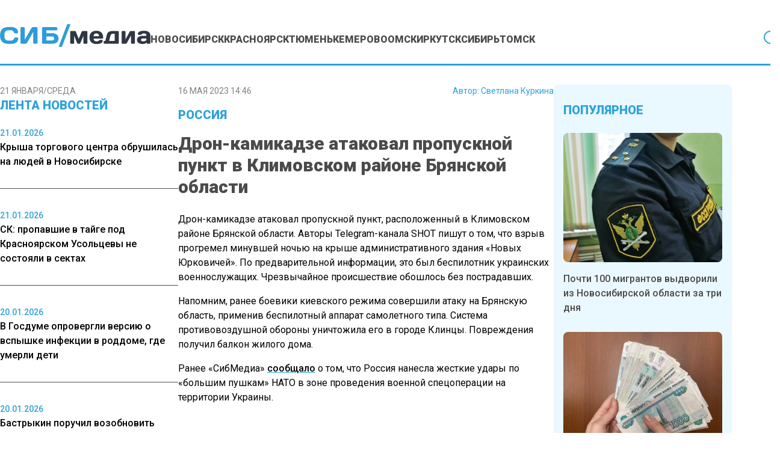

--- FILE ---
content_type: text/html; charset=UTF-8
request_url: https://www.sibmedia.ru/rossiya/dron-kamikadze-atakoval-propusknoj-punkt-v-klimovskom-rajone-bryanskoj-oblasti/
body_size: 17336
content:
<!doctype html><html
lang=ru-RU><head><meta
charset="UTF-8"><meta
name="viewport" content="width=device-width, initial-scale=1"><meta
name="theme-color" content="#2DA2DB"><meta
name='robots' content='index, follow, max-image-preview:large, max-snippet:-1, max-video-preview:-1'><title>Дрон-камикадзе атаковал пропускной пункт в Климовском районе Брянской области - SibMedia.ru</title><link
rel=canonical href=https://www.sibmedia.ru/rossiya/dron-kamikadze-atakoval-propusknoj-punkt-v-klimovskom-rajone-bryanskoj-oblasti/ ><meta
property="og:locale" content="ru_RU"><meta
property="og:type" content="article"><meta
property="og:title" content="Дрон-камикадзе атаковал пропускной пункт в Климовском районе Брянской области - SibMedia.ru"><meta
property="og:description" content="Дрон-камикадзе атаковал пропускной пункт, расположенный в Климовском районе Брянской области. Авторы Telegram-канала SHOT пишут о..."><meta
property="og:url" content="https://www.sibmedia.ru/rossiya/dron-kamikadze-atakoval-propusknoj-punkt-v-klimovskom-rajone-bryanskoj-oblasti/"><meta
property="og:site_name" content="SibMedia.ru"><meta
property="article:published_time" content="2023-05-16T07:46:52+00:00"><meta
property="og:image" content="https://www.sibmedia.ru/wp-content/uploads/2023/05/dr.jpg"><meta
property="og:image:width" content="1800"><meta
property="og:image:height" content="1200"><meta
property="og:image:type" content="image/jpeg"><meta
name="author" content="Светлана Куркина"><meta
name="twitter:card" content="summary_large_image"><meta
name="twitter:label1" content="Написано автором"><meta
name="twitter:data1" content="Светлана Куркина"> <script type=application/ld+json class=yoast-schema-graph>{"@context":"https://schema.org","@graph":[{"@type":"WebPage","@id":"https://www.sibmedia.ru/rossiya/dron-kamikadze-atakoval-propusknoj-punkt-v-klimovskom-rajone-bryanskoj-oblasti/","url":"https://www.sibmedia.ru/rossiya/dron-kamikadze-atakoval-propusknoj-punkt-v-klimovskom-rajone-bryanskoj-oblasti/","name":"Дрон-камикадзе атаковал пропускной пункт в Климовском районе Брянской области - SibMedia.ru","isPartOf":{"@id":"https://www.sibmedia.ru/#website"},"datePublished":"2023-05-16T07:46:52+00:00","author":{"@id":"https://www.sibmedia.ru/#/schema/person/57c5682f6fe81f8ea75a088f7e5f297b"},"breadcrumb":{"@id":"https://www.sibmedia.ru/rossiya/dron-kamikadze-atakoval-propusknoj-punkt-v-klimovskom-rajone-bryanskoj-oblasti/#breadcrumb"},"inLanguage":"ru-RU","potentialAction":[{"@type":"ReadAction","target":["https://www.sibmedia.ru/rossiya/dron-kamikadze-atakoval-propusknoj-punkt-v-klimovskom-rajone-bryanskoj-oblasti/"]}]},{"@type":"BreadcrumbList","@id":"https://www.sibmedia.ru/rossiya/dron-kamikadze-atakoval-propusknoj-punkt-v-klimovskom-rajone-bryanskoj-oblasti/#breadcrumb","itemListElement":[{"@type":"ListItem","position":1,"name":"Главная страница","item":"https://www.sibmedia.ru/"},{"@type":"ListItem","position":2,"name":"Дрон-камикадзе атаковал пропускной пункт в Климовском районе Брянской области"}]},{"@type":"WebSite","@id":"https://www.sibmedia.ru/#website","url":"https://www.sibmedia.ru/","name":"SibMedia.ru","description":"Новости Новосибирска, Томска, Тюмени, Красноярска","potentialAction":[{"@type":"SearchAction","target":{"@type":"EntryPoint","urlTemplate":"https://www.sibmedia.ru/?s={search_term_string}"},"query-input":{"@type":"PropertyValueSpecification","valueRequired":true,"valueName":"search_term_string"}}],"inLanguage":"ru-RU"},{"@type":"Person","@id":"https://www.sibmedia.ru/#/schema/person/57c5682f6fe81f8ea75a088f7e5f297b","name":"Светлана Куркина","image":{"@type":"ImageObject","inLanguage":"ru-RU","@id":"https://www.sibmedia.ru/#/schema/person/image/","url":"https://secure.gravatar.com/avatar/4a4bff185e99b461e9d4a6d3ee8acc71ecde7d423079e1387bdc5910318d448b?s=96&d=mm&r=g","contentUrl":"https://secure.gravatar.com/avatar/4a4bff185e99b461e9d4a6d3ee8acc71ecde7d423079e1387bdc5910318d448b?s=96&d=mm&r=g","caption":"Светлана Куркина"},"description":"В 2003 году окончила Донецкий институт социального образования по специальности \"Журналистика\". В 2007 году получила специальность юриста в Донецком юридическом институте МВД. Опыт работы в профессиональной журналистике – 24 года: радио, телевидение, интернет-СМИ.","url":"https://www.sibmedia.ru/author/s-kurkina/"}]}</script> <link
rel=amphtml href=https://www.sibmedia.ru/rossiya/dron-kamikadze-atakoval-propusknoj-punkt-v-klimovskom-rajone-bryanskoj-oblasti/amp/ ><meta
name="generator" content="AMP for WP 1.1.11"><link
rel=alternate title="oEmbed (JSON)" type=application/json+oembed href="https://www.sibmedia.ru/wp-json/oembed/1.0/embed?url=https%3A%2F%2Fwww.sibmedia.ru%2Frossiya%2Fdron-kamikadze-atakoval-propusknoj-punkt-v-klimovskom-rajone-bryanskoj-oblasti%2F"><link
rel=alternate title="oEmbed (XML)" type=text/xml+oembed href="https://www.sibmedia.ru/wp-json/oembed/1.0/embed?url=https%3A%2F%2Fwww.sibmedia.ru%2Frossiya%2Fdron-kamikadze-atakoval-propusknoj-punkt-v-klimovskom-rajone-bryanskoj-oblasti%2F&#038;format=xml"><style id=wp-img-auto-sizes-contain-inline-css>img:is([sizes=auto i],[sizes^="auto," i]){contain-intrinsic-size:3000px 1500px}</style><link
rel=stylesheet id=mpp_gutenberg-css href='https://www.sibmedia.ru/wp-content/plugins/metronet-profile-picture/dist/blocks.style.build.css?x87277&amp;ver=2.6.3' type=text/css media=all><link
rel=stylesheet id=css-bundle-css href='https://www.sibmedia.ru/wp-content/themes/osn/assets/css/css.da3b002494a965fdff9b.css?x87277&amp;ver=1743405570' type=text/css media=all> <script src="https://www.sibmedia.ru/wp-includes/js/jquery/jquery.min.js?x87277&amp;ver=3.7.1" id=jquery-core-js></script> <script src="https://www.sibmedia.ru/wp-includes/js/jquery/jquery-migrate.min.js?x87277&amp;ver=3.4.1" id=jquery-migrate-js></script> <script src="//www.sibmedia.ru/?wordfence_syncAttackData=1768997527.0616" async></script>  <script>window.yaContextCb=window.yaContextCb||[]</script> <script src=https://yandex.ru/ads/system/context.js async></script>  <script>setTimeout(function(){
            window.yaContextCb.push(()=>{
                Ya.Context.AdvManager.render({
                    type: 'fullscreen',
                    blockId: 'R-A-1962470-1'
                })
            })
        },7000)</script>  <script>setTimeout(function(){
            window.yaContextCb.push(() => {
                Ya.Context.AdvManager.render({
                    "blockId": "R-A-1962470-3",
                    "type": "fullscreen",
                    "platform": "desktop"
                })
            })
        },7000)</script> <meta
name="yandex-verification" content="2338d0762dd6555a"><meta
name="zen-verification" content="4doRmOBTB3h1R47sWJfh7Ni2MrroHu39oaqiy8HcKAV30Ls8Dg6fC4vQmIuqr2vR"><meta
name="c6594e8567db5c952bd1f5e8afbacef8" content=""><meta
name='robots' content='index, follow, max-image-preview:large, max-snippet:-1, max-video-preview:-1'><title>Дрон-камикадзе атаковал пропускной пункт в Климовском районе Брянской области - SibMedia.ru</title><link
rel=canonical href=https://www.sibmedia.ru/rossiya/dron-kamikadze-atakoval-propusknoj-punkt-v-klimovskom-rajone-bryanskoj-oblasti/ ><meta
property="og:locale" content="ru_RU"><meta
property="og:type" content="article"><meta
property="og:title" content="Дрон-камикадзе атаковал пропускной пункт в Климовском районе Брянской области - SibMedia.ru"><meta
property="og:description" content="Дрон-камикадзе атаковал пропускной пункт, расположенный в Климовском районе Брянской области. Авторы Telegram-канала SHOT пишут о..."><meta
property="og:url" content="https://www.sibmedia.ru/rossiya/dron-kamikadze-atakoval-propusknoj-punkt-v-klimovskom-rajone-bryanskoj-oblasti/"><meta
property="og:site_name" content="SibMedia.ru"><meta
property="article:published_time" content="2023-05-16T07:46:52+00:00"><meta
property="og:image" content="https://www.sibmedia.ru/wp-content/uploads/2023/05/dr.jpg"><meta
property="og:image:width" content="1800"><meta
property="og:image:height" content="1200"><meta
property="og:image:type" content="image/jpeg"><meta
name="author" content="Светлана Куркина"><meta
name="twitter:card" content="summary_large_image"><meta
name="twitter:label1" content="Написано автором"><meta
name="twitter:data1" content="Светлана Куркина"> <script type=application/ld+json class=yoast-schema-graph>{"@context":"https://schema.org","@graph":[{"@type":"WebPage","@id":"https://www.sibmedia.ru/rossiya/dron-kamikadze-atakoval-propusknoj-punkt-v-klimovskom-rajone-bryanskoj-oblasti/","url":"https://www.sibmedia.ru/rossiya/dron-kamikadze-atakoval-propusknoj-punkt-v-klimovskom-rajone-bryanskoj-oblasti/","name":"Дрон-камикадзе атаковал пропускной пункт в Климовском районе Брянской области - SibMedia.ru","isPartOf":{"@id":"https://www.sibmedia.ru/#website"},"datePublished":"2023-05-16T07:46:52+00:00","author":{"@id":"https://www.sibmedia.ru/#/schema/person/57c5682f6fe81f8ea75a088f7e5f297b"},"breadcrumb":{"@id":"https://www.sibmedia.ru/rossiya/dron-kamikadze-atakoval-propusknoj-punkt-v-klimovskom-rajone-bryanskoj-oblasti/#breadcrumb"},"inLanguage":"ru-RU","potentialAction":[{"@type":"ReadAction","target":["https://www.sibmedia.ru/rossiya/dron-kamikadze-atakoval-propusknoj-punkt-v-klimovskom-rajone-bryanskoj-oblasti/"]}]},{"@type":"BreadcrumbList","@id":"https://www.sibmedia.ru/rossiya/dron-kamikadze-atakoval-propusknoj-punkt-v-klimovskom-rajone-bryanskoj-oblasti/#breadcrumb","itemListElement":[{"@type":"ListItem","position":1,"name":"Главная страница","item":"https://www.sibmedia.ru/"},{"@type":"ListItem","position":2,"name":"Дрон-камикадзе атаковал пропускной пункт в Климовском районе Брянской области"}]},{"@type":"WebSite","@id":"https://www.sibmedia.ru/#website","url":"https://www.sibmedia.ru/","name":"SibMedia.ru","description":"Новости Новосибирска, Томска, Тюмени, Красноярска","potentialAction":[{"@type":"SearchAction","target":{"@type":"EntryPoint","urlTemplate":"https://www.sibmedia.ru/?s={search_term_string}"},"query-input":{"@type":"PropertyValueSpecification","valueRequired":true,"valueName":"search_term_string"}}],"inLanguage":"ru-RU"},{"@type":"Person","@id":"https://www.sibmedia.ru/#/schema/person/57c5682f6fe81f8ea75a088f7e5f297b","name":"Светлана Куркина","image":{"@type":"ImageObject","inLanguage":"ru-RU","@id":"https://www.sibmedia.ru/#/schema/person/image/","url":"https://secure.gravatar.com/avatar/4a4bff185e99b461e9d4a6d3ee8acc71ecde7d423079e1387bdc5910318d448b?s=96&d=mm&r=g","contentUrl":"https://secure.gravatar.com/avatar/4a4bff185e99b461e9d4a6d3ee8acc71ecde7d423079e1387bdc5910318d448b?s=96&d=mm&r=g","caption":"Светлана Куркина"},"description":"В 2003 году окончила Донецкий институт социального образования по специальности \"Журналистика\". В 2007 году получила специальность юриста в Донецком юридическом институте МВД. Опыт работы в профессиональной журналистике – 24 года: радио, телевидение, интернет-СМИ.","url":"https://www.sibmedia.ru/author/s-kurkina/"}]}</script> <link
rel=amphtml href=https://www.sibmedia.ru/rossiya/dron-kamikadze-atakoval-propusknoj-punkt-v-klimovskom-rajone-bryanskoj-oblasti/amp/ ><meta
name="generator" content="AMP for WP 1.1.11"><script src="//www.sibmedia.ru/?wordfence_syncAttackData=1768997527.0644" async></script>  <script >(function(m,e,t,r,i,k,a){m[i]=m[i]||function(){(m[i].a=m[i].a||[]).push(arguments)};
            m[i].l=1*new Date();k=e.createElement(t),a=e.getElementsByTagName(t)[0],k.async=1,k.src=r,a.parentNode.insertBefore(k,a)})
        (window, document, "script", "https://mc.yandex.ru/metrika/tag.js", "ym");
        ym(87360469, "init", {
            trackLinks:true,
            accurateTrackBounce:true
        });</script> <noscript><div><img
src=https://mc.yandex.ru/watch/87360469 style="position:absolute; left:-9999px;" alt></div></noscript> <script async src="https://www.googletagmanager.com/gtag/js?id=G-Q3TWQ6DDJK"></script> <script>window.dataLayer = window.dataLayer || [];
        function gtag(){dataLayer.push(arguments);}
        gtag('js', new Date());

        gtag('config', 'G-Q3TWQ6DDJK');</script> 
<style id=global-styles-inline-css>/*<![CDATA[*/:root{--wp--preset--aspect-ratio--square:1;--wp--preset--aspect-ratio--4-3:4/3;--wp--preset--aspect-ratio--3-4:3/4;--wp--preset--aspect-ratio--3-2:3/2;--wp--preset--aspect-ratio--2-3:2/3;--wp--preset--aspect-ratio--16-9:16/9;--wp--preset--aspect-ratio--9-16:9/16;--wp--preset--color--black:#000;--wp--preset--color--cyan-bluish-gray:#abb8c3;--wp--preset--color--white:#fff;--wp--preset--color--pale-pink:#f78da7;--wp--preset--color--vivid-red:#cf2e2e;--wp--preset--color--luminous-vivid-orange:#ff6900;--wp--preset--color--luminous-vivid-amber:#fcb900;--wp--preset--color--light-green-cyan:#7bdcb5;--wp--preset--color--vivid-green-cyan:#00d084;--wp--preset--color--pale-cyan-blue:#8ed1fc;--wp--preset--color--vivid-cyan-blue:#0693e3;--wp--preset--color--vivid-purple:#9b51e0;--wp--preset--gradient--vivid-cyan-blue-to-vivid-purple:linear-gradient(135deg,rgb(6,147,227) 0%,rgb(155,81,224) 100%);--wp--preset--gradient--light-green-cyan-to-vivid-green-cyan:linear-gradient(135deg,rgb(122,220,180) 0%,rgb(0,208,130) 100%);--wp--preset--gradient--luminous-vivid-amber-to-luminous-vivid-orange:linear-gradient(135deg,rgb(252,185,0) 0%,rgb(255,105,0) 100%);--wp--preset--gradient--luminous-vivid-orange-to-vivid-red:linear-gradient(135deg,rgb(255,105,0) 0%,rgb(207,46,46) 100%);--wp--preset--gradient--very-light-gray-to-cyan-bluish-gray:linear-gradient(135deg,rgb(238,238,238) 0%,rgb(169,184,195) 100%);--wp--preset--gradient--cool-to-warm-spectrum:linear-gradient(135deg,rgb(74,234,220) 0%,rgb(151,120,209) 20%,rgb(207,42,186) 40%,rgb(238,44,130) 60%,rgb(251,105,98) 80%,rgb(254,248,76) 100%);--wp--preset--gradient--blush-light-purple:linear-gradient(135deg,rgb(255,206,236) 0%,rgb(152,150,240) 100%);--wp--preset--gradient--blush-bordeaux:linear-gradient(135deg,rgb(254,205,165) 0%,rgb(254,45,45) 50%,rgb(107,0,62) 100%);--wp--preset--gradient--luminous-dusk:linear-gradient(135deg,rgb(255,203,112) 0%,rgb(199,81,192) 50%,rgb(65,88,208) 100%);--wp--preset--gradient--pale-ocean:linear-gradient(135deg,rgb(255,245,203) 0%,rgb(182,227,212) 50%,rgb(51,167,181) 100%);--wp--preset--gradient--electric-grass:linear-gradient(135deg,rgb(202,248,128) 0%,rgb(113,206,126) 100%);--wp--preset--gradient--midnight:linear-gradient(135deg,rgb(2,3,129) 0%,rgb(40,116,252) 100%);--wp--preset--font-size--small:13px;--wp--preset--font-size--medium:20px;--wp--preset--font-size--large:36px;--wp--preset--font-size--x-large:42px;--wp--preset--spacing--20:0.44rem;--wp--preset--spacing--30:0.67rem;--wp--preset--spacing--40:1rem;--wp--preset--spacing--50:1.5rem;--wp--preset--spacing--60:2.25rem;--wp--preset--spacing--70:3.38rem;--wp--preset--spacing--80:5.06rem;--wp--preset--shadow--natural:6px 6px 9px rgba(0, 0, 0, 0.2);--wp--preset--shadow--deep:12px 12px 50px rgba(0, 0, 0, 0.4);--wp--preset--shadow--sharp:6px 6px 0px rgba(0, 0, 0, 0.2);--wp--preset--shadow--outlined:6px 6px 0px -3px rgb(255, 255, 255), 6px 6px rgb(0, 0, 0);--wp--preset--shadow--crisp:6px 6px 0px rgb(0, 0, 0)}:where(.is-layout-flex){gap:0.5em}:where(.is-layout-grid){gap:0.5em}body .is-layout-flex{display:flex}.is-layout-flex{flex-wrap:wrap;align-items:center}.is-layout-flex>:is(*,div){margin:0}body .is-layout-grid{display:grid}.is-layout-grid>:is(*,div){margin:0}:where(.wp-block-columns.is-layout-flex){gap:2em}:where(.wp-block-columns.is-layout-grid){gap:2em}:where(.wp-block-post-template.is-layout-flex){gap:1.25em}:where(.wp-block-post-template.is-layout-grid){gap:1.25em}.has-black-color{color:var(--wp--preset--color--black) !important}.has-cyan-bluish-gray-color{color:var(--wp--preset--color--cyan-bluish-gray) !important}.has-white-color{color:var(--wp--preset--color--white) !important}.has-pale-pink-color{color:var(--wp--preset--color--pale-pink) !important}.has-vivid-red-color{color:var(--wp--preset--color--vivid-red) !important}.has-luminous-vivid-orange-color{color:var(--wp--preset--color--luminous-vivid-orange) !important}.has-luminous-vivid-amber-color{color:var(--wp--preset--color--luminous-vivid-amber) !important}.has-light-green-cyan-color{color:var(--wp--preset--color--light-green-cyan) !important}.has-vivid-green-cyan-color{color:var(--wp--preset--color--vivid-green-cyan) !important}.has-pale-cyan-blue-color{color:var(--wp--preset--color--pale-cyan-blue) !important}.has-vivid-cyan-blue-color{color:var(--wp--preset--color--vivid-cyan-blue) !important}.has-vivid-purple-color{color:var(--wp--preset--color--vivid-purple) !important}.has-black-background-color{background-color:var(--wp--preset--color--black) !important}.has-cyan-bluish-gray-background-color{background-color:var(--wp--preset--color--cyan-bluish-gray) !important}.has-white-background-color{background-color:var(--wp--preset--color--white) !important}.has-pale-pink-background-color{background-color:var(--wp--preset--color--pale-pink) !important}.has-vivid-red-background-color{background-color:var(--wp--preset--color--vivid-red) !important}.has-luminous-vivid-orange-background-color{background-color:var(--wp--preset--color--luminous-vivid-orange) !important}.has-luminous-vivid-amber-background-color{background-color:var(--wp--preset--color--luminous-vivid-amber) !important}.has-light-green-cyan-background-color{background-color:var(--wp--preset--color--light-green-cyan) !important}.has-vivid-green-cyan-background-color{background-color:var(--wp--preset--color--vivid-green-cyan) !important}.has-pale-cyan-blue-background-color{background-color:var(--wp--preset--color--pale-cyan-blue) !important}.has-vivid-cyan-blue-background-color{background-color:var(--wp--preset--color--vivid-cyan-blue) !important}.has-vivid-purple-background-color{background-color:var(--wp--preset--color--vivid-purple) !important}.has-black-border-color{border-color:var(--wp--preset--color--black) !important}.has-cyan-bluish-gray-border-color{border-color:var(--wp--preset--color--cyan-bluish-gray) !important}.has-white-border-color{border-color:var(--wp--preset--color--white) !important}.has-pale-pink-border-color{border-color:var(--wp--preset--color--pale-pink) !important}.has-vivid-red-border-color{border-color:var(--wp--preset--color--vivid-red) !important}.has-luminous-vivid-orange-border-color{border-color:var(--wp--preset--color--luminous-vivid-orange) !important}.has-luminous-vivid-amber-border-color{border-color:var(--wp--preset--color--luminous-vivid-amber) !important}.has-light-green-cyan-border-color{border-color:var(--wp--preset--color--light-green-cyan) !important}.has-vivid-green-cyan-border-color{border-color:var(--wp--preset--color--vivid-green-cyan) !important}.has-pale-cyan-blue-border-color{border-color:var(--wp--preset--color--pale-cyan-blue) !important}.has-vivid-cyan-blue-border-color{border-color:var(--wp--preset--color--vivid-cyan-blue) !important}.has-vivid-purple-border-color{border-color:var(--wp--preset--color--vivid-purple) !important}.has-vivid-cyan-blue-to-vivid-purple-gradient-background{background:var(--wp--preset--gradient--vivid-cyan-blue-to-vivid-purple) !important}.has-light-green-cyan-to-vivid-green-cyan-gradient-background{background:var(--wp--preset--gradient--light-green-cyan-to-vivid-green-cyan) !important}.has-luminous-vivid-amber-to-luminous-vivid-orange-gradient-background{background:var(--wp--preset--gradient--luminous-vivid-amber-to-luminous-vivid-orange) !important}.has-luminous-vivid-orange-to-vivid-red-gradient-background{background:var(--wp--preset--gradient--luminous-vivid-orange-to-vivid-red) !important}.has-very-light-gray-to-cyan-bluish-gray-gradient-background{background:var(--wp--preset--gradient--very-light-gray-to-cyan-bluish-gray) !important}.has-cool-to-warm-spectrum-gradient-background{background:var(--wp--preset--gradient--cool-to-warm-spectrum) !important}.has-blush-light-purple-gradient-background{background:var(--wp--preset--gradient--blush-light-purple) !important}.has-blush-bordeaux-gradient-background{background:var(--wp--preset--gradient--blush-bordeaux) !important}.has-luminous-dusk-gradient-background{background:var(--wp--preset--gradient--luminous-dusk) !important}.has-pale-ocean-gradient-background{background:var(--wp--preset--gradient--pale-ocean) !important}.has-electric-grass-gradient-background{background:var(--wp--preset--gradient--electric-grass) !important}.has-midnight-gradient-background{background:var(--wp--preset--gradient--midnight) !important}.has-small-font-size{font-size:var(--wp--preset--font-size--small) !important}.has-medium-font-size{font-size:var(--wp--preset--font-size--medium) !important}.has-large-font-size{font-size:var(--wp--preset--font-size--large) !important}.has-x-large-font-size{font-size:var(--wp--preset--font-size--x-large) !important}/*]]>*/</style></head><body
class="wp-singular post-template-default single single-post postid-49119 single-format-standard wp-embed-responsive wp-theme-osn"><div
id=search-modal class="hidden fixed inset-0 z-[90] w-full max-w-[520px] mx-auto items-center h-screen justify-center overflow-y-hidden"><div
class="fixed inset-0 bg-dark-primary opacity-50"></div><div
id=searchApp class="container mx-auto"></div></div><div
class="relative flex min-h-screen flex-col px-4 md:px-0"><header
class="relative flex justify-center -mx-4 md:mx-0"><div
class="container relative flex justify-center lg:justify-start items-end md:gap-6 xl:gap-8 shadow-header md:shadow-none md:border-b-[3px] border-blue-primary mb-4 lg:mb-8 py-4 md:pt-5 lg:pt-10 md:pb-3.5 lg:pb-7 "><div
class="lg:hidden block absolute right-4">
<button
class="navbar-burger flex items-center">
<svg
width=35 height=27 viewBox="0 0 35 27" fill=none xmlns=http://www.w3.org/2000/svg>
<line
y1=1 x2=35 y2=1 stroke=#2DA2DB stroke-width=2 />
<line
y1=17.667 x2=35 y2=17.667 stroke=#2DA2DB stroke-width=2 />
<line
y1=9.33301 x2=35 y2=9.33301 stroke=#2DA2DB stroke-width=2 />
<line
y1=26 x2=35 y2=26 stroke=#2DA2DB stroke-width=2 />
</svg>
</button></div>
<a
href=https://www.sibmedia.ru &lt;picture class="inline-flex items-center flex-none w-[180px] xl:w-[250px]" data-wpel-link=internal>
<img
src=https://www.sibmedia.ru/wp-content/uploads/2024/07/sibmedia_logo.png?x87277 alt>
</picture>
</a><nav
class=menu-menyu-container><ul
id=menu-menyu class="hidden lg:flex gap-4 xl:gap-6"><li
id=menu-item-160913 class="menu-item menu-item-type-taxonomy menu-item-object-category menu-item-160913"><a
href=https://www.sibmedia.ru/category/novosibirsk/ class="text-sm xl:text-base text-dark-primary hover:text-blue-primary uppercase font-extrabold duration-300" data-wpel-link=internal>Новосибирск</a></li>
<li
id=menu-item-160912 class="menu-item menu-item-type-taxonomy menu-item-object-category menu-item-160912"><a
href=https://www.sibmedia.ru/category/krasnoyarsk/ class="text-sm xl:text-base text-dark-primary hover:text-blue-primary uppercase font-extrabold duration-300" data-wpel-link=internal>Красноярск</a></li>
<li
id=menu-item-160916 class="menu-item menu-item-type-taxonomy menu-item-object-category menu-item-160916"><a
href=https://www.sibmedia.ru/category/tyumen/ class="text-sm xl:text-base text-dark-primary hover:text-blue-primary uppercase font-extrabold duration-300" data-wpel-link=internal>Тюмень</a></li>
<li
id=menu-item-160911 class="menu-item menu-item-type-taxonomy menu-item-object-category menu-item-160911"><a
href=https://www.sibmedia.ru/category/kemerovo/ class="text-sm xl:text-base text-dark-primary hover:text-blue-primary uppercase font-extrabold duration-300" data-wpel-link=internal>Кемерово</a></li>
<li
id=menu-item-160914 class="menu-item menu-item-type-taxonomy menu-item-object-category menu-item-160914"><a
href=https://www.sibmedia.ru/category/omsk/ class="text-sm xl:text-base text-dark-primary hover:text-blue-primary uppercase font-extrabold duration-300" data-wpel-link=internal>Омск</a></li>
<li
id=menu-item-160910 class="menu-item menu-item-type-taxonomy menu-item-object-category menu-item-160910"><a
href=https://www.sibmedia.ru/category/irkutsk/ class="text-sm xl:text-base text-dark-primary hover:text-blue-primary uppercase font-extrabold duration-300" data-wpel-link=internal>Иркутск</a></li>
<li
id=menu-item-160915 class="menu-item menu-item-type-taxonomy menu-item-object-category menu-item-160915"><a
href=https://www.sibmedia.ru/category/sibir/ class="text-sm xl:text-base text-dark-primary hover:text-blue-primary uppercase font-extrabold duration-300" data-wpel-link=internal>Сибирь</a></li>
<li
id=menu-item-11153 class="menu-item menu-item-type-taxonomy menu-item-object-category menu-item-11153"><a
href=https://www.sibmedia.ru/category/tomsk/ class="text-sm xl:text-base text-dark-primary hover:text-blue-primary uppercase font-extrabold duration-300" data-wpel-link=internal>Томск</a></li></ul></nav>  <button
id=search-button class="bg-none outline-none flex lg:ml-auto absolute lg:relative left-4">
<svg
width=27 height=27 viewBox="0 0 27 27" fill=none xmlns=http://www.w3.org/2000/svg>
<path
d="M25.7351 24.3201L19.4764 18.0626C21.2904 15.8848 22.195 13.0914 22.0019 10.2635C21.8089 7.43573 20.533 4.7912 18.4398 2.88009C16.3466 0.968989 13.5972 -0.0615536 10.7635 0.00284627C7.92984 0.0672461 5.23008 1.22163 3.22586 3.22586C1.22163 5.23008 0.0672461 7.92984 0.00284627 10.7635C-0.0615536 13.5972 0.968989 16.3466 2.88009 18.4398C4.7912 20.533 7.43573 21.8089 10.2635 22.0019C13.0914 22.195 15.8848 21.2904 18.0626 19.4764L24.3201 25.7351C24.413 25.828 24.5233 25.9017 24.6447 25.952C24.7661 26.0023 24.8962 26.0282 25.0276 26.0282C25.159 26.0282 25.2891 26.0023 25.4105 25.952C25.5319 25.9017 25.6422 25.828 25.7351 25.7351C25.828 25.6422 25.9017 25.5319 25.952 25.4105C26.0023 25.2891 26.0282 25.159 26.0282 25.0276C26.0282 24.8962 26.0023 24.7661 25.952 24.6447C25.9017 24.5233 25.828 24.413 25.7351 24.3201ZM2.02763 11.0276C2.02763 9.2476 2.55547 7.50754 3.5444 6.0275C4.53334 4.54745 5.93894 3.3939 7.58348 2.71271C9.22801 2.03152 11.0376 1.85329 12.7834 2.20056C14.5293 2.54783 16.1329 3.40499 17.3916 4.66367C18.6503 5.92234 19.5074 7.52599 19.8547 9.27182C20.202 11.0176 20.0237 12.8272 19.3425 14.4718C18.6614 16.1163 17.5078 17.5219 16.0278 18.5109C14.5477 19.4998 12.8077 20.0276 11.0276 20.0276C8.64149 20.025 6.35385 19.0759 4.66659 17.3887C2.97934 15.7014 2.03028 13.4138 2.02763 11.0276Z" fill=#2DA2DB />
</svg>
</button></div><div
class="navbar-menu relative z-[100] hidden"><div
class="navbar-backdrop fixed inset-0 bg-dark-primary opacity-25"></div><nav
class="fixed top-0 left-0 bottom-0 flex flex-col w-5/6 max-w-sm py-6 px-6 bg-white border-r overflow-y-auto"><div
class="flex lg:mb-8 mb-6 justify-between items-start">
<button
class=navbar-close>
<svg
class="h-6 w-6 text-gray-400 cursor-pointer hover:text-gray-500" xmlns=http://www.w3.org/2000/svg fill=none viewBox="0 0 24 24" stroke=currentColor>
<path
stroke-linecap=round stroke-linejoin=round stroke-width=2 d="M6 18L18 6M6 6l12 12"></path>
</svg>
</button></div><div><ul
id=menu-menyu-1 class=menu><li
class="menu-item menu-item-type-taxonomy menu-item-object-category menu-item-160913"><a
href=https://www.sibmedia.ru/category/novosibirsk/ class="text-sm xl:text-base text-dark-primary hover:text-blue-primary uppercase font-extrabold duration-300" data-wpel-link=internal>Новосибирск</a></li>
<li
class="menu-item menu-item-type-taxonomy menu-item-object-category menu-item-160912"><a
href=https://www.sibmedia.ru/category/krasnoyarsk/ class="text-sm xl:text-base text-dark-primary hover:text-blue-primary uppercase font-extrabold duration-300" data-wpel-link=internal>Красноярск</a></li>
<li
class="menu-item menu-item-type-taxonomy menu-item-object-category menu-item-160916"><a
href=https://www.sibmedia.ru/category/tyumen/ class="text-sm xl:text-base text-dark-primary hover:text-blue-primary uppercase font-extrabold duration-300" data-wpel-link=internal>Тюмень</a></li>
<li
class="menu-item menu-item-type-taxonomy menu-item-object-category menu-item-160911"><a
href=https://www.sibmedia.ru/category/kemerovo/ class="text-sm xl:text-base text-dark-primary hover:text-blue-primary uppercase font-extrabold duration-300" data-wpel-link=internal>Кемерово</a></li>
<li
class="menu-item menu-item-type-taxonomy menu-item-object-category menu-item-160914"><a
href=https://www.sibmedia.ru/category/omsk/ class="text-sm xl:text-base text-dark-primary hover:text-blue-primary uppercase font-extrabold duration-300" data-wpel-link=internal>Омск</a></li>
<li
class="menu-item menu-item-type-taxonomy menu-item-object-category menu-item-160910"><a
href=https://www.sibmedia.ru/category/irkutsk/ class="text-sm xl:text-base text-dark-primary hover:text-blue-primary uppercase font-extrabold duration-300" data-wpel-link=internal>Иркутск</a></li>
<li
class="menu-item menu-item-type-taxonomy menu-item-object-category menu-item-160915"><a
href=https://www.sibmedia.ru/category/sibir/ class="text-sm xl:text-base text-dark-primary hover:text-blue-primary uppercase font-extrabold duration-300" data-wpel-link=internal>Сибирь</a></li>
<li
class="menu-item menu-item-type-taxonomy menu-item-object-category menu-item-11153"><a
href=https://www.sibmedia.ru/category/tomsk/ class="text-sm xl:text-base text-dark-primary hover:text-blue-primary uppercase font-extrabold duration-300" data-wpel-link=internal>Томск</a></li></ul></div></nav></div></header><div
class="container mx-auto"><div
class="flex flex-row md:gap-8"><aside
class="hidden md:block sticky top-0 h-screen bg-white w-full max-w-[18.5rem]"><header><div
class="flex flex-col gap-4">
<span
class="text-gray text-sm uppercase">21 января/Среда</span><h4 class="flex uppercase text-xl font-extrabold text-blue-primary">
Лента новостей</h4></div></header><div
class="h-full py-5 js-simplebar"><div
class="block mb-8 pb-8 border-dark-primary border-b-[1px] last:border-b-0">
<a
href=https://www.sibmedia.ru/novosibirsk/krysha-torgovogo-tsentra-obrushilas-na-lyudej-v-novosibirske/ class="hover:text-blue-primary duration-300" data-wpel-link=internal>
<span
class="text-sm text-blue-primary font-medium">
21.01.2026 </span><p
class="text-base font-medium">
Крыша торгового центра обрушилась на людей в Новосибирске</p>
</a></div><div
class="block mb-8 pb-8 border-dark-primary border-b-[1px] last:border-b-0">
<a
href=https://www.sibmedia.ru/krasnoyarsk/sk-propavshie-v-tajge-pod-krasnoyarskom-usoltsevy-ne-sostoyali-v-sektah/ class="hover:text-blue-primary duration-300" data-wpel-link=internal>
<span
class="text-sm text-blue-primary font-medium">
21.01.2026 </span><p
class="text-base font-medium">
СК: пропавшие в тайге под Красноярском Усольцевы не состояли в сектах</p>
</a></div><div
class="block mb-8 pb-8 border-dark-primary border-b-[1px] last:border-b-0">
<a
href=https://www.sibmedia.ru/kemerovo/v-gosdume-oprovergli-versiyu-o-vspyshke-infektsii-v-roddome-gde-umerli-deti/ class="hover:text-blue-primary duration-300" data-wpel-link=internal>
<span
class="text-sm text-blue-primary font-medium">
20.01.2026 </span><p
class="text-base font-medium">
В Госдуме опровергли версию о вспышке инфекции в роддоме, где умерли дети</p>
</a></div><div
class="block mb-8 pb-8 border-dark-primary border-b-[1px] last:border-b-0">
<a
href=https://www.sibmedia.ru/novosibirsk/bastrykin-poruchil-vozobnovit-delo-iz-za-svalki-v-hilokskom-rajone/ class="hover:text-blue-primary duration-300" data-wpel-link=internal>
<span
class="text-sm text-blue-primary font-medium">
20.01.2026 </span><p
class="text-base font-medium">
Бастрыкин поручил возобновить дело из-за свалки в Хилокском районе</p>
</a></div><div
class="block mb-8 pb-8 border-dark-primary border-b-[1px] last:border-b-0">
<a
href=https://www.sibmedia.ru/tomsk/chetyre-ugolovnyh-dela-vozbudili-v-tomskoj-oblasti-po-gostajne-v-2025-godu/ class="hover:text-blue-primary duration-300" data-wpel-link=internal>
<span
class="text-sm text-blue-primary font-medium">
20.01.2026 </span><p
class="text-base font-medium">
Четыре уголовных дела возбудили в Томской области по гостайне в 2025 году</p>
</a></div><div
class="block mb-8 pb-8 border-dark-primary border-b-[1px] last:border-b-0">
<a
href=https://www.sibmedia.ru/kemerovo/sud-priostanovil-rabotu-novokuznetskogo-roddoma-posle-gibeli-9-mladentsev/ class="hover:text-blue-primary duration-300" data-wpel-link=internal>
<span
class="text-sm text-blue-primary font-medium">
19.01.2026 </span><p
class="text-base font-medium">
Суд приостановил работу новокузнецкого роддома после гибели 9 младенцев</p>
</a></div><div
class="block mb-8 pb-8 border-dark-primary border-b-[1px] last:border-b-0">
<a
href=https://www.sibmedia.ru/novosibirsk/pochti-100-migrantov-vydvorili-iz-novosibirskoj-oblasti-za-tri-dnya/ class="hover:text-blue-primary duration-300" data-wpel-link=internal>
<span
class="text-sm text-blue-primary font-medium">
19.01.2026 </span><p
class="text-base font-medium">
Почти 100 мигрантов выдворили из Новосибирской области за три дня</p>
</a></div><div
class="block mb-8 pb-8 border-dark-primary border-b-[1px] last:border-b-0">
<a
href=https://www.sibmedia.ru/glavnoe/glava-kuzbassa-prokommentiroval-chp-s-samoletom-ekstrenno-sevshim-v-barnaule/ class="hover:text-blue-primary duration-300" data-wpel-link=internal>
<span
class="text-sm text-blue-primary font-medium">
19.01.2026 </span><p
class="text-base font-medium">
Глава Кузбасса прокомментировал ЧП с самолетом, экстренно севшим в Барнауле</p>
</a></div><div
class="block mb-8 pb-8 border-dark-primary border-b-[1px] last:border-b-0">
<a
href=https://www.sibmedia.ru/kemerovo/pohoronnaya-sluzhba-v-kuzbasse-sbrasyvala-tela-umershih-v-transheyu/ class="hover:text-blue-primary duration-300" data-wpel-link=internal>
<span
class="text-sm text-blue-primary font-medium">
16.01.2026 </span><p
class="text-base font-medium">
Похоронная служба в Кузбассе сбрасывала тела умерших в траншею</p>
</a></div><div
class="block mb-8 pb-8 border-dark-primary border-b-[1px] last:border-b-0">
<a
href=https://www.sibmedia.ru/krasnoyarsk/drug-propavshego-biznesmena-usoltseva-zayavil-chto-sergej-mog-ubit-svoyu-semyu/ class="hover:text-blue-primary duration-300" data-wpel-link=internal>
<span
class="text-sm text-blue-primary font-medium">
16.01.2026 </span><p
class="text-base font-medium">
Друг пропавшего бизнесмена Усольцева заявил, что Сергей мог убить свою семью</p>
</a></div><div
class="block mb-8 pb-8 border-dark-primary border-b-[1px] last:border-b-0">
<a
href=https://www.sibmedia.ru/tomsk/tomskie-studenty-rasskazali-o-svoej-rabote-na-yamale-v-proekte-zachetnaya-vahta/ class="hover:text-blue-primary duration-300" data-wpel-link=internal>
<span
class="text-sm text-blue-primary font-medium">
16.01.2026 </span><p
class="text-base font-medium">
Томские студенты рассказали о своей работе на Ямале в проекте «ЗАЧЕТная вахта»</p>
</a></div><div
class="block mb-8 pb-8 border-dark-primary border-b-[1px] last:border-b-0">
<a
href=https://www.sibmedia.ru/novosibirsk/muzykalnaya-shkola-v-novosibirske-zakrylas-s-dolgami-po-zarplate/ class="hover:text-blue-primary duration-300" data-wpel-link=internal>
<span
class="text-sm text-blue-primary font-medium">
16.01.2026 </span><p
class="text-base font-medium">
Музыкальная школа в Новосибирске закрылась с долгами по зарплате</p>
</a></div><div
class="block mb-8 pb-8 border-dark-primary border-b-[1px] last:border-b-0">
<a
href=https://www.sibmedia.ru/kemerovo/vrachi-v-novokuznetskom-roddome-gde-umerli-deti-razdavili-cherep-novorozhdennomu/ class="hover:text-blue-primary duration-300" data-wpel-link=internal>
<span
class="text-sm text-blue-primary font-medium">
16.01.2026 </span><p
class="text-base font-medium">
Врачи в новокузнецком роддоме, где умерли дети, раздавили череп новорожденному</p>
</a></div><div
class="block mb-8 pb-8 border-dark-primary border-b-[1px] last:border-b-0">
<a
href=https://www.sibmedia.ru/kemerovo/seredyuk-rasskazal-o-hode-proverki-v-novokuznetskom-roddome-gde-pogibli-deti/ class="hover:text-blue-primary duration-300" data-wpel-link=internal>
<span
class="text-sm text-blue-primary font-medium">
15.01.2026 </span><p
class="text-base font-medium">
Середюк рассказал о ходе проверки в новокузнецком роддоме, где погибли дети</p>
</a></div><div
class="block mb-8 pb-8 border-dark-primary border-b-[1px] last:border-b-0">
<a
href=https://www.sibmedia.ru/tyumen/zapreshhennyj-napitok-aloe-vera-izymayut-iz-magazinov-tyumenskoj-oblasti/ class="hover:text-blue-primary duration-300" data-wpel-link=internal>
<span
class="text-sm text-blue-primary font-medium">
15.01.2026 </span><p
class="text-base font-medium">
Запрещенный напиток Aloe Vera изымают из магазинов Тюменской области</p>
</a></div><div
class="block mb-8 pb-8 border-dark-primary border-b-[1px] last:border-b-0">
<a
href=https://www.sibmedia.ru/kemerovo/zaderzhannyj-glavvrach-novokuznetskogo-roddoma-ranee-rabotal-v-minzdrave-regiona/ class="hover:text-blue-primary duration-300" data-wpel-link=internal>
<span
class="text-sm text-blue-primary font-medium">
15.01.2026 </span><p
class="text-base font-medium">
Задержанный главврач новокузнецкого роддома ранее работал в Минздраве региона</p>
</a></div><div
class="block mb-8 pb-8 border-dark-primary border-b-[1px] last:border-b-0">
<a
href=https://www.sibmedia.ru/kemerovo/vpervye-za-25-let-v-kuzbasse-otmenili-vyplaty-za-detej-rodivshihsya-v-prazdniki/ class="hover:text-blue-primary duration-300" data-wpel-link=internal>
<span
class="text-sm text-blue-primary font-medium">
14.01.2026 </span><p
class="text-base font-medium">
Впервые за 25 лет в Кузбассе отменили выплаты за детей, родившихся в праздники</p>
</a></div><div
class="block mb-8 pb-8 border-dark-primary border-b-[1px] last:border-b-0">
<a
href=https://www.sibmedia.ru/tomsk/sluchaj-tuberkuleza-obnaruzhili-v-tomskoj-shkole/ class="hover:text-blue-primary duration-300" data-wpel-link=internal>
<span
class="text-sm text-blue-primary font-medium">
14.01.2026 </span><p
class="text-base font-medium">
Случай туберкулеза обнаружили в томской школе</p>
</a></div><div
class="block mb-8 pb-8 border-dark-primary border-b-[1px] last:border-b-0">
<a
href=https://www.sibmedia.ru/kemerovo/rozhenitsa-rasskazala-o-halatnosti-v-kuzbasskom-roddome-gde-umerli-9-detej/ class="hover:text-blue-primary duration-300" data-wpel-link=internal>
<span
class="text-sm text-blue-primary font-medium">
14.01.2026 </span><p
class="text-base font-medium">
Роженица рассказала о халатности в кузбасском роддоме, где умерли 9 детей</p>
</a></div><div
class="block mb-8 pb-8 border-dark-primary border-b-[1px] last:border-b-0">
<a
href=https://www.sibmedia.ru/kemerovo/stali-izvestny-diagnozy-mladentsev-pogibshih-v-roddome-novokuznetska/ class="hover:text-blue-primary duration-300" data-wpel-link=internal>
<span
class="text-sm text-blue-primary font-medium">
13.01.2026 </span><p
class="text-base font-medium">
Стали известны диагнозы младенцев, погибших в роддоме Новокузнецка</p>
</a></div></div></aside><main
id=articles class="max-w-[39rem] w-full"><article
itemscope itemtype=http://schema.org/NewsArticle class="article first:pt-0 pt-24" data-id=49119><header
class="grid grid-cols-2 px-4 md:px-0 grid-rows-[40px] md:grid-rows-[20px_1fr] mb-4 gap-4 bg-[#E3F6FF] md:bg-[transparent] rounded-[8px] items-center md:items-start">
<time
class="hidden md:block text-gray text-sm uppercase" datetime=2023-05-16T14:46:52+03:00>
16 мая 2023 14:46</time><p
class="col-start-2 text-sm text-[#828181] md:text-blue-primary text-right">
Автор: <a
href=https://www.sibmedia.ru/author/s-kurkina/ itemprop=author itemscope itemtype=http://schema.org/Person data-wpel-link=internal>Светлана Куркина</a></p>
<a
class="flex uppercase text-xl font-extrabold text-blue-primary row-start-1 md:row-start-2" href=https://www.sibmedia.ru/category/rossiya/ data-wpel-link=internal>
Россия</a></header><h1 itemprop="headline"  class="text-3xl text-dark-primary font-extrabold mb-6">
Дрон-камикадзе атаковал пропускной пункт в Климовском районе Брянской области</h1><section
class="mb-4 md:mb-8 pb-8 border-dark-primary border-b-[1px]"><div
class="block md:hidden mb-[24px] ">
<time
class="text-gray text-sm uppercase" datetime=2023-05-16T14:46:52+03:00>
16 мая 2023 14:46</time></div><div
class="space-y-4 pb-8 after:content-[''] after:block after:clear-both"><p>Дрон-камикадзе атаковал пропускной пункт, расположенный в Климовском районе Брянской области. Авторы Telegram-канала SHOT пишут о том, что взрыв прогремел минувшей ночью на крыше административного здания «Новых Юрковичей». По предварительной информации, это был беспилотник украинских военнослужащих. Чрезвычайное происшествие обошлось без пострадавших.</p><p>Напомним, ранее боевики киевского режима совершили атаку на Брянскую область, применив беспилотный аппарат самолетного типа. Система противовоздушной обороны уничтожила его в городе Клинцы. Повреждения получил балкон жилого дома.</p><p>Ранее «СибМедиа» <a
class="underline decoration-blue-primary decoration-2 font-medium" href=https://www.sibmedia.ru/rossiya/rossiya-nanesla-zhestkie-udary-po-bolshim-pushkam-nato-na-ukraine/ data-wpel-link=internal>сообщало</a> о том, что Россия нанесла жесткие удары по «большим пушкам» НАТО в зоне проведения военной спецоперации на территории Украины.</p></div></section><footer
class=mb-6><div
class="flex flex-row flex-wrap items-center justify-start gap-4 mb-6">
<a
class="text-base bg-info relative uppercase rounded-lg py-1.5 px-3 font-medium before:content-[&#039;#&#039;] before:text-blue-primary hover:before:text-white duration-300 before:duration-300 hover:text-white hover:bg-blue-primary" href=https://www.sibmedia.ru/tag/bryanskaya-oblast/ data-wpel-link=internal>
Брянская область </a>
<a
class="text-base bg-info relative uppercase rounded-lg py-1.5 px-3 font-medium before:content-[&#039;#&#039;] before:text-blue-primary hover:before:text-white duration-300 before:duration-300 hover:text-white hover:bg-blue-primary" href=https://www.sibmedia.ru/tag/chp/ data-wpel-link=internal>
ЧП </a></div><div
class="flex flex-col md:flex-row flex-nowrap gap-6 items-center"><p
class="font-extrabocd ld text-dark-primary text-center md:text-left">Больше актуальных новостей и эксклюзивных видео в Телеграм-канале "СибМедиа".</p>
<a
href=https://t.me/+SxspCNE7RqRmNzMy target=_blank rel="nofollow external noopener noreferrer" class="inline-flex flex-row bg-[#039BE5] text-white font-extrabold gap-4 text-base px-6 py-3 rounded-lg" data-wpel-link=external>
<svg
width=26 height=23 viewBox="0 0 26 23" fill=none xmlns=http://www.w3.org/2000/svg>
<path
d="M1.21063 9.19222L24.2684 0.111143C25.3386 -0.283775 26.2733 0.377815 25.9265 2.03077L25.9285 2.02873L22.0025 20.9217C21.7115 22.2612 20.9323 22.5869 19.8422 21.9558L13.8635 17.455L10.9798 20.2927C10.6609 20.6184 10.3919 20.8932 9.77409 20.8932L10.1986 14.6783L21.2791 4.4532C21.7613 4.01961 21.1714 3.77533 20.5357 4.20689L6.84255 13.0132L0.939596 11.1322C-0.341834 10.7169 -0.369734 9.82327 1.21063 9.19222Z" fill=white />
</svg>
Телеграм
</a><a
href="https://dzen.ru/news/?favid=254169272" target=_blank rel="nofollow external noopener noreferrer" class="inline-flex flex-row bg-[#039BE5] text-white font-extrabold gap-4 text-base px-6 py-3 rounded-lg" data-wpel-link=external>
<svg
xmlns=http://www.w3.org/2000/svg fill=white x=0px y=0px width=26 height=26 viewBox="0 0 50 50">
<path
d="M46.894 23.986c.004 0 .007 0 .011 0 .279 0 .545-.117.734-.322.192-.208.287-.487.262-.769C46.897 11.852 38.154 3.106 27.11 2.1c-.28-.022-.562.069-.77.262-.208.192-.324.463-.321.746C26.193 17.784 28.129 23.781 46.894 23.986zM46.894 26.014c-18.765.205-20.7 6.202-20.874 20.878-.003.283.113.554.321.746.186.171.429.266.679.266.03 0 .061-.001.091-.004 11.044-1.006 19.787-9.751 20.79-20.795.025-.282-.069-.561-.262-.769C47.446 26.128 47.177 26.025 46.894 26.014zM22.823 2.105C11.814 3.14 3.099 11.884 2.1 22.897c-.025.282.069.561.262.769.189.205.456.321.734.321.004 0 .008 0 .012 0 18.703-.215 20.634-6.209 20.81-20.875.003-.283-.114-.555-.322-.747C23.386 2.173 23.105 2.079 22.823 2.105zM3.107 26.013c-.311-.035-.555.113-.746.321-.192.208-.287.487-.262.769.999 11.013 9.715 19.757 20.724 20.792.031.003.063.004.094.004.25 0 .492-.094.678-.265.208-.192.325-.464.322-.747C23.741 32.222 21.811 26.228 3.107 26.013z"></path>
</svg>
Дзен
</a></div></footer><style>.yartb-after-article{max-width:585px !important;overflow:hidden}@media all and (max-width: 550px){.yartb-after-article{width:440px !important}}</style><div
class=yartb-after-article style><div
id=yandex_rtb_R-A-1962470-2-49119></div> <script>window.yaContextCb.push(()=>{
                Ya.Context.AdvManager.render({
                    renderTo: 'yandex_rtb_R-A-1962470-2-49119',
                    blockId: 'R-A-1962470-2',
                    async: true,
                    pageNumber: 49119                })
            });</script> </div><div
id=unit_100618><a
href=https://smi2.ru/ data-wpel-link=external target=_blank rel="nofollow external noopener noreferrer">Новости СМИ2</a></div> <script charset=utf-8>(function() {
            var sc = document.createElement('script'); sc.type = 'text/javascript'; sc.async = true;
            sc.src = '//smi2.ru/data/js/100618.js'; sc.charset = 'utf-8';
            var s = document.getElementsByTagName('script')[0]; s.parentNode.insertBefore(sc, s);
        }());</script>  <script data-key=916252ea8d9e7fbce37706cbe9bf9115>(function(w, a) {
            (w[a] = w[a] || []).push({
                'script_key': '916252ea8d9e7fbce37706cbe9bf9115',
                'settings': {
                    'sid': 54661
                }
            });
            if(!window['_Sparrow_embed']) {
                var node = document.createElement('script'); node.type = 'text/javascript'; node.async = true;
                node.src = 'https://widget.sparrow.ru/js/embed.js';
                (document.getElementsByTagName('head')[0] || document.getElementsByTagName('body')[0]).appendChild(node);
            } else {
                window['_Sparrow_embed'].initWidgets();
            }
        })(window, '_sparrow_widgets');</script> </article></main><aside
class="w-full max-w-[18.5rem] h-screen hidden lg:block bg-blue-secondary rounded-lg px-4 py-7 sticky top-0 h-screen overflow-hidden"><header><div
class="flex flex-col gap-4"><h4 class="flex uppercase text-xl font-extrabold text-blue-primary mb-6">
популярное</h4></div></header><div
class=" h-full js-simplebar">
<a
href=https://www.sibmedia.ru/novosibirsk/pochti-100-migrantov-vydvorili-iz-novosibirskoj-oblasti-za-tri-dnya/ class="flex flex-col text-base mb-7 font-medium text-dark-primary duration-300" data-wpel-link=internal>
<picture
class="block mb-4 rounded-lg">
<img
src=https://www.sibmedia.ru/wp-content/uploads/2023/06/photo_2023-06-22_15-13-56.jpg?x87277 alt="Почти 100 мигрантов выдворили из Новосибирской области за три дня" class=rounded-lg>
</picture>
Почти 100 мигрантов выдворили из Новосибирской области за три дня</a><a
href=https://www.sibmedia.ru/novosibirsk/muzykalnaya-shkola-v-novosibirske-zakrylas-s-dolgami-po-zarplate/ class="flex flex-col text-base mb-7 font-medium text-dark-primary duration-300" data-wpel-link=internal>
<picture
class="block mb-4 rounded-lg">
<img
src=https://www.sibmedia.ru/wp-content/uploads/2023/06/photo_2023-06-15_20-02-37.jpg?x87277 alt="Музыкальная школа в Новосибирске закрылась с долгами по зарплате" class=rounded-lg>
</picture>
Музыкальная школа в Новосибирске закрылась с долгами по зарплате</a><a
href=https://www.sibmedia.ru/tyumen/zapreshhennyj-napitok-aloe-vera-izymayut-iz-magazinov-tyumenskoj-oblasti/ class="flex flex-col text-base mb-7 font-medium text-dark-primary duration-300" data-wpel-link=internal>
<picture
class="block mb-4 rounded-lg">
<img
src=https://www.sibmedia.ru/wp-content/uploads/2024/01/WhatsApp-Image-2024-01-12-at-13.48.01.jpeg?x87277 alt="Запрещенный напиток Aloe Vera изымают из магазинов Тюменской области" class=rounded-lg>
</picture>
Запрещенный напиток Aloe Vera изымают из магазинов Тюменской области</a><a
href=https://www.sibmedia.ru/tomsk/sluchaj-tuberkuleza-obnaruzhili-v-tomskoj-shkole/ class="flex flex-col text-base mb-7 font-medium text-dark-primary duration-300" data-wpel-link=internal>
<picture
class="block mb-4 rounded-lg">
<img
src=https://www.sibmedia.ru/wp-content/uploads/2024/01/photo_2024-01-18_16-56-38.jpg?x87277 alt="Случай туберкулеза обнаружили в томской школе" class=rounded-lg>
</picture>
Случай туберкулеза обнаружили в томской школе</a><a
href=https://www.sibmedia.ru/novosibirsk/na-novosibirskuyu-oblast-nadvigayutsya-lyutye-morozy-do-40-gradusov/ class="flex flex-col text-base mb-7 font-medium text-dark-primary duration-300" data-wpel-link=internal>
<picture
class="block mb-4 rounded-lg">
<img
src=https://www.sibmedia.ru/wp-content/uploads/2024/01/photo1704940339.jpeg?x87277 alt="На Новосибирскую область надвигаются лютые морозы до -40 градусов" class=rounded-lg>
</picture>
На Новосибирскую область надвигаются лютые морозы до -40 градусов</a><a
href=https://www.sibmedia.ru/kemerovo/zhitelyam-kuzbassa-rasskazali-o-lgotah-dlya-predpensionnogo-vozrasta/ class="flex flex-col text-base mb-7 font-medium text-dark-primary duration-300" data-wpel-link=internal>
<picture
class="block mb-4 rounded-lg">
<img
src=https://www.sibmedia.ru/wp-content/uploads/2023/11/WhatsApp-Image-2023-11-21-at-12.06.38.jpeg?x87277 alt="Жителям Кузбасса рассказали о льготах для предпенсионеров" class=rounded-lg>
</picture>
Жителям Кузбасса рассказали о льготах для предпенсионеров</a><a
href=https://www.sibmedia.ru/tyumen/s-yanvarya-v-tyumeni-izmenilis-pravila-lgotnogo-proezda-dlya-shkolnikov/ class="flex flex-col text-base mb-7 font-medium text-dark-primary duration-300" data-wpel-link=internal>
<picture
class="block mb-4 rounded-lg">
<img
src=https://www.sibmedia.ru/wp-content/uploads/2024/01/edccdca19bff2807d33d5e2bca7bafe2.jpg?x87277 alt="С января в Тюмени изменились правила льготного проезда для школьников" class=rounded-lg>
</picture>
С января в Тюмени изменились правила льготного проезда для школьников</a><a
href=https://www.sibmedia.ru/rossiya/politsiya-i-reanimatsiya-pribyli-k-mnogoetazhke-v-ekaterinburge/ class="flex flex-col text-base mb-7 font-medium text-dark-primary duration-300" data-wpel-link=internal>
<picture
class="block mb-4 rounded-lg">
<img
src=https://www.sibmedia.ru/wp-content/uploads/2025/05/SVTL3684.webp?x87277 alt="Полиция и реанимация прибыли к многоэтажке в Екатеринбурге" class=rounded-lg>
</picture>
Полиция и реанимация прибыли к многоэтажке в Екатеринбурге</a><a
href=https://www.sibmedia.ru/kemerovo/za-novogodnie-prazdniki-v-kuzbasse-otravilis-46-chelovek/ class="flex flex-col text-base mb-7 font-medium text-dark-primary duration-300" data-wpel-link=internal>
<picture
class="block mb-4 rounded-lg">
<img
src=https://www.sibmedia.ru/wp-content/uploads/2023/12/Snimok-ekrana-2023-12-08-v-16.07.59.jpg?x87277 alt="За новогодние праздники в Кузбассе отравились 46 человек" class=rounded-lg>
</picture>
За новогодние праздники в Кузбассе отравились 46 человек</a><a
href=https://www.sibmedia.ru/tomsk/pochta-tomskoj-oblasti-izmenit-grafik-raboty-na-prazdniki/ class="flex flex-col text-base mb-7 font-medium text-dark-primary duration-300" data-wpel-link=internal>
<picture
class="block mb-4 rounded-lg">
<img
src=https://www.sibmedia.ru/wp-content/uploads/2023/01/photo_2023-01-19_15-56-26.jpg?x87277 alt="Почта Томской области изменит график работы на праздники" class=rounded-lg>
</picture>
Почта Томской области изменит график работы на праздники</a><a
href=https://www.sibmedia.ru/sibir/spasshego-tysyachi-lyudej-vracha-skoroj-pomoshhi-ubili-v-surgute/ class="flex flex-col text-base mb-7 font-medium text-dark-primary duration-300" data-wpel-link=internal>
<picture
class="block mb-4 rounded-lg">
<img
src=https://www.sibmedia.ru/wp-content/uploads/2025/05/5U0B3798.webp?x87277 alt="Спасшего тысячи людей врача скорой помощи убили в Сургуте" class=rounded-lg>
</picture>
Спасшего тысячи людей врача скорой помощи убили в Сургуте</a><a
href=https://www.sibmedia.ru/rossiya/prostitutku-po-imeni-rodion-zaderzhali-v-ekaterinburgskom-bordele/ class="flex flex-col text-base mb-7 font-medium text-dark-primary duration-300" data-wpel-link=internal>
<picture
class="block mb-4 rounded-lg">
<img
src=https://www.sibmedia.ru/wp-content/uploads/2025/05/SVTL4984.webp?x87277 alt="Проститутку по имени Родион задержали в екатеринбургском борделе" class=rounded-lg>
</picture>
Проститутку по имени Родион задержали в екатеринбургском борделе</a><a
href=https://www.sibmedia.ru/kemerovo/temperatura-vozduha-v-kuzbasse-30-dekabrya-upadet-do-29-gradusov/ class="flex flex-col text-base mb-7 font-medium text-dark-primary duration-300" data-wpel-link=internal>
<picture
class="block mb-4 rounded-lg">
<img
src=https://www.sibmedia.ru/wp-content/uploads/2024/02/photo1706766666.jpeg?x87277 alt="Температура воздуха в Кузбассе 30 декабря упадет до -29 градусов" class=rounded-lg>
</picture>
Температура воздуха в Кузбассе 30 декабря упадет до -29 градусов</a><a
href=https://www.sibmedia.ru/novosibirsk/stoimost-proezdnogo-dlya-lgotnikov-v-nso-vyrastet-na-20-rublej/ class="flex flex-col text-base mb-7 font-medium text-dark-primary duration-300" data-wpel-link=internal>
<picture
class="block mb-4 rounded-lg">
<img
src=https://www.sibmedia.ru/wp-content/uploads/2024/04/photo1712933295.jpeg?x87277 alt="Стоимость проездного для льготников в НСО вырастет на 20 рублей" class=rounded-lg>
</picture>
Стоимость проездного для льготников в НСО вырастет на 20 рублей</a><a
href=https://www.sibmedia.ru/rossiya/ohrana-vyvela-direktora-iz-zdaniya-shkoly-v-sredneuralske/ class="flex flex-col text-base mb-7 font-medium text-dark-primary duration-300" data-wpel-link=internal>
<picture
class="block mb-4 rounded-lg">
<img
src=https://www.sibmedia.ru/wp-content/uploads/2024/05/photo1715952207.jpeg?x87277 alt="Охрана вывела директора из здания школы в Среднеуральске" class=rounded-lg>
</picture>
Охрана вывела директора из здания школы в Среднеуральске</a><a
href=https://www.sibmedia.ru/omsk/chinovniki-omska-nezakonno-otkazali-detyam-bojtsov-v-besplatnyh-obedah/ class="flex flex-col text-base mb-7 font-medium text-dark-primary duration-300" data-wpel-link=internal>
<picture
class="block mb-4 rounded-lg">
<img
src=https://www.sibmedia.ru/wp-content/uploads/2023/07/photo_2023-07-25_18-19-03.jpg?x87277 alt="Чиновники Омска незаконно отказали детям бойцов в бесплатных обедах" class=rounded-lg>
</picture>
Чиновники Омска незаконно отказали детям бойцов в бесплатных обедах</a><a
href=https://www.sibmedia.ru/tyumen/skr-nachal-proverku-posle-obrashheniya-tyumenki-k-putinu-iz-za-otkaza-v-vyplatah/ class="flex flex-col text-base mb-7 font-medium text-dark-primary duration-300" data-wpel-link=internal>
<picture
class="block mb-4 rounded-lg">
<img
src=https://www.sibmedia.ru/wp-content/uploads/2024/03/PSK2-926x696-1.jpg?x87277 alt="СКР начал проверку после обращения тюменки к Путину из-за отказа в выплатах" class=rounded-lg>
</picture>
СКР начал проверку после обращения тюменки к Путину из-за отказа в выплатах</a><a
href=https://www.sibmedia.ru/krasnoyarsk/mat-pogibshih-na-svo-bojtsov-iz-krasnoyarskogo-kraya-obratilas-k-putinu/ class="flex flex-col text-base mb-7 font-medium text-dark-primary duration-300" data-wpel-link=internal>
<picture
class="block mb-4 rounded-lg">
<img
src=https://www.sibmedia.ru/wp-content/uploads/2023/10/p7B2T1PAZcVdRo1qG2nRe2rZmz9bvnTi.webp?x87277 alt="Мать погибших на СВО бойцов из Красноярского края обратилась к Путину" class=rounded-lg>
</picture>
Мать погибших на СВО бойцов из Красноярского края обратилась к Путину</a><a
href=https://www.sibmedia.ru/kemerovo/gubernator-kuzbassa-rasskazal-o-krizise-v-ugolnoj-otrasli/ class="flex flex-col text-base mb-7 font-medium text-dark-primary duration-300" data-wpel-link=internal>
<picture
class="block mb-4 rounded-lg">
<img
src=https://www.sibmedia.ru/wp-content/uploads/2024/06/wr-960-2024-06-18T233146.754.webp?x87277 alt="Губернатор Кузбасса рассказал о кризисе в угольной отрасли" class=rounded-lg>
</picture>
Губернатор Кузбасса рассказал о кризисе в угольной отрасли</a><a
href=https://www.sibmedia.ru/kemerovo/posle-avarijnoj-situatsii-na-kokse-v-kemerove-proverili-kachestvo-vozduha/ class="flex flex-col text-base mb-7 font-medium text-dark-primary duration-300" data-wpel-link=internal>
<picture
class="block mb-4 rounded-lg">
<img
src=https://www.sibmedia.ru/wp-content/uploads/2024/01/Snimok-ekrana-2024-01-31-v-13.27.00.jpg?x87277 alt="После аварийной ситуации на «Коксе» в Кемерове проверили качество воздуха" class=rounded-lg>
</picture>
После аварийной ситуации на «Коксе» в Кемерове проверили качество воздуха</a></div></aside></div></div><footer
class="relative -mx-4 md:mx-0 bg-blue-primary py-8 md:mt-24 md:before:content-[''] md:before:absolute md:before:h-24 md:before:w-full md:before:bg-white md:before:-top-24"><div
class="container mx-auto px-4 md:px-0 overflow-x-hidden"><div
class="grid grid-cols-12 auto-rows-auto text-xs xl:text-sm text-white gap-8 xl:gap-0"><div
class="col-span-12 md:col-span-3">
<a
href=https://www.sibmedia.ru &lt;picture class="inline-flex items-center flex-none w-[180px] xl:w-[250px]" data-wpel-link=internal>
<img
src=https://www.sibmedia.ru/wp-content/uploads/2024/07/sibmedia_footer.png?x87277 alt>
</picture>
</a><p
class="flex text-white">
© 2024 | Все права защищены</p></div><div
class="col-span-12 md:col-span-9"><nav
class=menu-nizhnee-menyu-container><ul
id=menu-nizhnee-menyu class="flex flex-wrap gap-4 xl:gap-6"><li
id=menu-item-24104 class="menu-item menu-item-type-taxonomy menu-item-object-category menu-item-24104"><a
href=https://www.sibmedia.ru/category/politika/ class="text-sm xl:text-base text-white hover:underline uppercase font-bold duration-300" data-wpel-link=internal>Политика</a></li>
<li
id=menu-item-24105 class="menu-item menu-item-type-taxonomy menu-item-object-category menu-item-24105"><a
href=https://www.sibmedia.ru/category/obshhestvo/ class="text-sm xl:text-base text-white hover:underline uppercase font-bold duration-300" data-wpel-link=internal>Общество</a></li>
<li
id=menu-item-24106 class="menu-item menu-item-type-taxonomy menu-item-object-category menu-item-24106"><a
href=https://www.sibmedia.ru/category/ekonomika/ class="text-sm xl:text-base text-white hover:underline uppercase font-bold duration-300" data-wpel-link=internal>Экономика</a></li>
<li
id=menu-item-24107 class="menu-item menu-item-type-taxonomy menu-item-object-category menu-item-24107"><a
href=https://www.sibmedia.ru/category/proisshestviya/ class="text-sm xl:text-base text-white hover:underline uppercase font-bold duration-300" data-wpel-link=internal>Происшествия</a></li>
<li
id=menu-item-24108 class="menu-item menu-item-type-taxonomy menu-item-object-category menu-item-24108"><a
href=https://www.sibmedia.ru/category/kultura/ class="text-sm xl:text-base text-white hover:underline uppercase font-bold duration-300" data-wpel-link=internal>Культура</a></li>
<li
id=menu-item-24109 class="menu-item menu-item-type-taxonomy menu-item-object-category menu-item-24109"><a
href=https://www.sibmedia.ru/category/sport/ class="text-sm xl:text-base text-white hover:underline uppercase font-bold duration-300" data-wpel-link=internal>Спорт</a></li>
<li
id=menu-item-24110 class="menu-item menu-item-type-taxonomy menu-item-object-category menu-item-24110"><a
href=https://www.sibmedia.ru/category/tomsk/ class="text-sm xl:text-base text-white hover:underline uppercase font-bold duration-300" data-wpel-link=internal>Томск</a></li>
<li
id=menu-item-24111 class="menu-item menu-item-type-taxonomy menu-item-object-category menu-item-24111"><a
href=https://www.sibmedia.ru/category/novosti-kompanii/ class="text-sm xl:text-base text-white hover:underline uppercase font-bold duration-300" data-wpel-link=internal>Новости компании</a></li></ul></nav></div><div
class="col-span-12 md:col-span-3 lg:pt-8">
<picture
class="block w-9 h-9">
<img
class="w-full h-full"
src=https://www.sibmedia.ru/wp-content/themes/osn/images/age_limit.png?x87277
alt>
</picture></div><div
class="col-span-12 xl:col-span-9 xl:col-start-4"><div
class="grid grid-col-12 auto-rows-auto gap-4"><div
class="col-span-12 md:col-span-4 md:row-span-1"><p>Главный редактор: Мечишев Иван Игоревич.</p><p>Шеф-редактор: Иван Олегович Чечушкин.</p><p>Телефон редакции: +7 495 795-53-05</p><p>101000, г. Москва, ул. Покровка, д. 5</p><p>E-mail: <a
href=mailto:info@sibmedia.ru>info@sibmedia.ru</a></p>
<br><p>Реклама, спецпроекты и иное сотрудничество:</p><p>Игорь Дбар (Руководитель отдела продаж)</p><p>Email: <a
href=mailto:i.dbar@osnmedia.ru>i.dbar@osnmedia.ru</a> Телефон: +7 909 936-02-90</p>
<br><p>Дополнительные email: <a
href=mailto:reklama@osnmedia.ru>reklama@osnmedia.ru</a>, <a
href=mailto:adv@osnmedia.ru>adv@osnmedia.ru</a></p><p>Телефон: +7 495 004-56-11</p></div><div
class="col-span-12 md:col-span-8 md:row-span-1"><p>Сетевое издание Информационное агентство "СибМедиа" зарегистрировано Роскомнадзором 26.04.2022, реестровая запись ЭЛ № ФС77-82853.<div
style="font-size: 16px; padding: 0px; font-weight: 600; margin-right: 20px; margin-bottom: 15px; width: 35px; height: 35px; background-color: #fff; border-radius: 50%; padding: 9px 5px;color: #111; display: none;">18+</div></p><p>Учредитель: Автономная некоммерческая организация содействия информированию и просвещению населения "Медиахолдинг "Общественная служба новостей" (ОГРН 1187700006328).</p><p>Мнение редакции может не совпадать с мнением авторов.</p>
<br><p>Скачать презентацию: <a
href=#>Медиа-кит</a></p>
<br><p>При перепечатке или цитировании материалов сайта Sibmedia.ru ссылка на источник обязательна, при использовании в Интернет-изданиях и на сайтах обязательна прямая гиперссылка на сайт <a
href=http://sibmedia.ru data-wpel-link=internal>Sibmedia.ru</a>.</p>
<br><p>На информационном ресурсе применяются рекомендательные технологии (информационные технологии предоставления информации на основе сбора, систематизации и анализа сведений, относящихся к предпочтениям пользователей сети "Интернет", находящихся на территории Российской Федерации). <a
href=#>Подробнее</a>.</p></div><div
class="col-span-12 md:row-span-2">
*Meta Platforms признана экстремистской организацией, её деятельность в России запрещена, а также принадлежащие ей социальные сети Facebook и Instagram так же запрещены в России. Экстремистские и террористические организации, запрещенные в РФ: «АУЕ», «Правый сектор», «Азов», «Украинская повстанческая армия», «ИГИЛ» (ИГ, Исламское государство), «Аль-Каида», «УНА-УНСО», «Меджлис крымско-татарского народа», «Свидетели Иеговы», «Движение Талибан», «Исламская группа», «Добровольчий рух», «Чёрный комитет», «Мужское государство», «Штабы Навального» и другие. Перечень иноагентов: Галкин, Моргенштерн, Дудь, Невзоров, Макаревич, Гордон, Мирон Фёдоров (Оксимирон), Смольянинов, Монеточка (Елизавета Гардымова), ФБК, Навальный, Голос Америки, Дождь, Медуза, Верзилов, Толоконникова, Понасенков, Пивоваров, Быков, Шац, Глуховский, Долин, Троицкий, Земфира, Гудков, Варламов, Прусикин и другие. Полный перечень лиц и организаций, находящихся под судебным запретом в России, можно найти на сайте Минюста РФ.<a
href=https://www.liveinternet.ru/click;osn_mediaholding target=_blank data-wpel-link=external rel="nofollow external noopener noreferrer"><img
id=licnt56C9 width=31 height=31 style=border:0
title=LiveInternet
src=[data-uri]
alt></a><script>(function(d,s){d.getElementById("licnt56C9").src=
                                "https://counter.yadro.ru/hit;osn_mediaholding?t40.6;r"+escape(d.referrer)+
                                ((typeof(s)=="undefined")?"":";s"+s.width+"*"+s.height+"*"+
                                    (s.colorDepth?s.colorDepth:s.pixelDepth))+";u"+escape(d.URL)+
                                ";h"+escape(d.title.substring(0,150))+";"+Math.random()})
                            (document,screen)</script> <script>var _tmr = window._tmr || (window._tmr = []);
                            _tmr.push({id: "3363085", type: "pageView", start: (new Date()).getTime()});
                            (function (d, w, id) {
                                if (d.getElementById(id)) return;
                                var ts = d.createElement("script"); ts.type = "text/javascript"; ts.async = true; ts.id = id;
                                ts.src = "https://top-fwz1.mail.ru/js/code.js";
                                var f = function () {var s = d.getElementsByTagName("script")[0]; s.parentNode.insertBefore(ts, s);};
                                if (w.opera == "[object Opera]") { d.addEventListener("DOMContentLoaded", f, false); } else { f(); }
                            })(document, window, "tmr-code");</script> <noscript><div><img
src="https://top-fwz1.mail.ru/counter?id=3363085;js=na" style=position:absolute;left:-9999px; alt=Top.Mail.Ru></div></noscript></div></div></div></div></div></footer> <script>setTimeout(function(){
        // jQuery.getScript("https://cdn.viqeo.tv/js/vq_starter.js");
		jQuery.ajax({
    		async: false,
    		url: "https://cdn.viqeo.tv/js/vq_starter.js",
    		dataType: "script"
		});
        // console.log('setTimeout worked');
    },7000)</script> <div
data-playerId=2446 data-profileId=10389 class=viqeo-fly-widget></div> <script type=speculationrules>{"prefetch":[{"source":"document","where":{"and":[{"href_matches":"/*"},{"not":{"href_matches":["/wp-*.php","/wp-admin/*","/wp-content/uploads/*","/wp-content/*","/wp-content/plugins/*","/wp-content/themes/osn/*","/*\\?(.+)"]}},{"not":{"selector_matches":"a[rel~=\"nofollow\"]"}},{"not":{"selector_matches":".no-prefetch, .no-prefetch a"}}]},"eagerness":"conservative"}]}</script> <script src="https://www.sibmedia.ru/wp-content/plugins/metronet-profile-picture/js/mpp-frontend.js?x87277&amp;ver=2.6.3" id=mpp_gutenberg_tabs-js></script> <script id=js-bundle-js-extra>var osn_ajax = {"nonce":"a9d09849f8","ajax_url":"https://www.sibmedia.ru/wp-admin/admin-ajax.php"};
var osn_ajax = {"nonce":"a9d09849f8","ajax_url":"https://www.sibmedia.ru/wp-admin/admin-ajax.php"};
//# sourceURL=js-bundle-js-extra</script> <script src="https://www.sibmedia.ru/wp-content/themes/osn/assets/js/js.dca7de8fd2245ec19c47.js?x87277&amp;ver=1743405570" id=js-bundle-js></script> </body></html>

--- FILE ---
content_type: text/html; charset=UTF-8
request_url: https://www.sibmedia.ru/?wordfence_syncAttackData=1768997527.0616
body_size: 18450
content:
<!doctype html><html
lang=ru-RU><head><meta
charset="UTF-8"><meta
name="viewport" content="width=device-width, initial-scale=1"><meta
name="theme-color" content="#2DA2DB"><meta
name='robots' content='index, max-image-preview:large'><title>СибМедиа - новости Сибири, России и мира</title><meta
name="description" content="Главные новости Сибирского федерального округа и России на SibMedia.ru"><link
rel=canonical href=https://www.sibmedia.ru/ ><link
rel=next href=https://www.sibmedia.ru/page/2/ ><meta
property="og:locale" content="ru_RU"><meta
property="og:type" content="website"><meta
property="og:title" content="SibMedia.ru"><meta
property="og:description" content="Главные новости Сибирского федерального округа и России на SibMedia.ru"><meta
property="og:url" content="https://www.sibmedia.ru/"><meta
property="og:site_name" content="SibMedia.ru"><meta
name="twitter:card" content="summary_large_image"> <script type=application/ld+json class=yoast-schema-graph>{"@context":"https://schema.org","@graph":[{"@type":"CollectionPage","@id":"https://www.sibmedia.ru/","url":"https://www.sibmedia.ru/","name":"СибМедиа - новости Сибири, России и мира","isPartOf":{"@id":"https://www.sibmedia.ru/#website"},"description":"Главные новости Сибирского федерального округа и России на SibMedia.ru","breadcrumb":{"@id":"https://www.sibmedia.ru/#breadcrumb"},"inLanguage":"ru-RU"},{"@type":"BreadcrumbList","@id":"https://www.sibmedia.ru/#breadcrumb","itemListElement":[{"@type":"ListItem","position":1,"name":"Главная страница"}]},{"@type":"WebSite","@id":"https://www.sibmedia.ru/#website","url":"https://www.sibmedia.ru/","name":"SibMedia.ru","description":"Новости Новосибирска, Томска, Тюмени, Красноярска","potentialAction":[{"@type":"SearchAction","target":{"@type":"EntryPoint","urlTemplate":"https://www.sibmedia.ru/?s={search_term_string}"},"query-input":{"@type":"PropertyValueSpecification","valueRequired":true,"valueName":"search_term_string"}}],"inLanguage":"ru-RU"}]}</script> <link
rel=amphtml href=https://www.sibmedia.ru/amp/ ><meta
name="generator" content="AMP for WP 1.1.11"><style id=wp-img-auto-sizes-contain-inline-css>img:is([sizes=auto i],[sizes^="auto," i]){contain-intrinsic-size:3000px 1500px}</style><link
rel=stylesheet id=mpp_gutenberg-css href='https://www.sibmedia.ru/wp-content/plugins/metronet-profile-picture/dist/blocks.style.build.css?x87277&amp;ver=2.6.3' type=text/css media=all><link
rel=stylesheet id=css-bundle-css href='https://www.sibmedia.ru/wp-content/themes/osn/assets/css/css.da3b002494a965fdff9b.css?x87277&amp;ver=1743405570' type=text/css media=all> <script src="https://www.sibmedia.ru/wp-includes/js/jquery/jquery.min.js?x87277&amp;ver=3.7.1" id=jquery-core-js></script> <script src="https://www.sibmedia.ru/wp-includes/js/jquery/jquery-migrate.min.js?x87277&amp;ver=3.4.1" id=jquery-migrate-js></script> <script src="//www.sibmedia.ru/?wordfence_syncAttackData=1768996633.1407" async></script>  <script>window.yaContextCb=window.yaContextCb||[]</script> <script src=https://yandex.ru/ads/system/context.js async></script>  <script>setTimeout(function(){
            window.yaContextCb.push(()=>{
                Ya.Context.AdvManager.render({
                    type: 'fullscreen',
                    blockId: 'R-A-1962470-1'
                })
            })
        },7000)</script>  <script>setTimeout(function(){
            window.yaContextCb.push(() => {
                Ya.Context.AdvManager.render({
                    "blockId": "R-A-1962470-3",
                    "type": "fullscreen",
                    "platform": "desktop"
                })
            })
        },7000)</script> <meta
name="yandex-verification" content="2338d0762dd6555a"><meta
name="zen-verification" content="4doRmOBTB3h1R47sWJfh7Ni2MrroHu39oaqiy8HcKAV30Ls8Dg6fC4vQmIuqr2vR"><meta
name="c6594e8567db5c952bd1f5e8afbacef8" content=""><meta
name='robots' content='index, max-image-preview:large'><title>СибМедиа - новости Сибири, России и мира</title><meta
name="description" content="Главные новости Сибирского федерального округа и России на SibMedia.ru"><link
rel=canonical href=https://www.sibmedia.ru/ ><link
rel=next href=https://www.sibmedia.ru/page/2/ ><meta
property="og:locale" content="ru_RU"><meta
property="og:type" content="website"><meta
property="og:title" content="SibMedia.ru"><meta
property="og:description" content="Главные новости Сибирского федерального округа и России на SibMedia.ru"><meta
property="og:url" content="https://www.sibmedia.ru/"><meta
property="og:site_name" content="SibMedia.ru"><meta
name="twitter:card" content="summary_large_image"> <script type=application/ld+json class=yoast-schema-graph>{"@context":"https://schema.org","@graph":[{"@type":"CollectionPage","@id":"https://www.sibmedia.ru/","url":"https://www.sibmedia.ru/","name":"СибМедиа - новости Сибири, России и мира","isPartOf":{"@id":"https://www.sibmedia.ru/#website"},"description":"Главные новости Сибирского федерального округа и России на SibMedia.ru","breadcrumb":{"@id":"https://www.sibmedia.ru/#breadcrumb"},"inLanguage":"ru-RU"},{"@type":"BreadcrumbList","@id":"https://www.sibmedia.ru/#breadcrumb","itemListElement":[{"@type":"ListItem","position":1,"name":"Главная страница"}]},{"@type":"WebSite","@id":"https://www.sibmedia.ru/#website","url":"https://www.sibmedia.ru/","name":"SibMedia.ru","description":"Новости Новосибирска, Томска, Тюмени, Красноярска","potentialAction":[{"@type":"SearchAction","target":{"@type":"EntryPoint","urlTemplate":"https://www.sibmedia.ru/?s={search_term_string}"},"query-input":{"@type":"PropertyValueSpecification","valueRequired":true,"valueName":"search_term_string"}}],"inLanguage":"ru-RU"}]}</script> <link
rel=amphtml href=https://www.sibmedia.ru/amp/ ><meta
name="generator" content="AMP for WP 1.1.11"><script src="//www.sibmedia.ru/?wordfence_syncAttackData=1768996633.1434" async></script>  <script >(function(m,e,t,r,i,k,a){m[i]=m[i]||function(){(m[i].a=m[i].a||[]).push(arguments)};
            m[i].l=1*new Date();k=e.createElement(t),a=e.getElementsByTagName(t)[0],k.async=1,k.src=r,a.parentNode.insertBefore(k,a)})
        (window, document, "script", "https://mc.yandex.ru/metrika/tag.js", "ym");
        ym(87360469, "init", {
            trackLinks:true,
            accurateTrackBounce:true
        });</script> <noscript><div><img
src=https://mc.yandex.ru/watch/87360469 style="position:absolute; left:-9999px;" alt></div></noscript> <script async src="https://www.googletagmanager.com/gtag/js?id=G-Q3TWQ6DDJK"></script> <script>window.dataLayer = window.dataLayer || [];
        function gtag(){dataLayer.push(arguments);}
        gtag('js', new Date());

        gtag('config', 'G-Q3TWQ6DDJK');</script> 
<style id=global-styles-inline-css>/*<![CDATA[*/:root{--wp--preset--aspect-ratio--square:1;--wp--preset--aspect-ratio--4-3:4/3;--wp--preset--aspect-ratio--3-4:3/4;--wp--preset--aspect-ratio--3-2:3/2;--wp--preset--aspect-ratio--2-3:2/3;--wp--preset--aspect-ratio--16-9:16/9;--wp--preset--aspect-ratio--9-16:9/16;--wp--preset--color--black:#000;--wp--preset--color--cyan-bluish-gray:#abb8c3;--wp--preset--color--white:#fff;--wp--preset--color--pale-pink:#f78da7;--wp--preset--color--vivid-red:#cf2e2e;--wp--preset--color--luminous-vivid-orange:#ff6900;--wp--preset--color--luminous-vivid-amber:#fcb900;--wp--preset--color--light-green-cyan:#7bdcb5;--wp--preset--color--vivid-green-cyan:#00d084;--wp--preset--color--pale-cyan-blue:#8ed1fc;--wp--preset--color--vivid-cyan-blue:#0693e3;--wp--preset--color--vivid-purple:#9b51e0;--wp--preset--gradient--vivid-cyan-blue-to-vivid-purple:linear-gradient(135deg,rgb(6,147,227) 0%,rgb(155,81,224) 100%);--wp--preset--gradient--light-green-cyan-to-vivid-green-cyan:linear-gradient(135deg,rgb(122,220,180) 0%,rgb(0,208,130) 100%);--wp--preset--gradient--luminous-vivid-amber-to-luminous-vivid-orange:linear-gradient(135deg,rgb(252,185,0) 0%,rgb(255,105,0) 100%);--wp--preset--gradient--luminous-vivid-orange-to-vivid-red:linear-gradient(135deg,rgb(255,105,0) 0%,rgb(207,46,46) 100%);--wp--preset--gradient--very-light-gray-to-cyan-bluish-gray:linear-gradient(135deg,rgb(238,238,238) 0%,rgb(169,184,195) 100%);--wp--preset--gradient--cool-to-warm-spectrum:linear-gradient(135deg,rgb(74,234,220) 0%,rgb(151,120,209) 20%,rgb(207,42,186) 40%,rgb(238,44,130) 60%,rgb(251,105,98) 80%,rgb(254,248,76) 100%);--wp--preset--gradient--blush-light-purple:linear-gradient(135deg,rgb(255,206,236) 0%,rgb(152,150,240) 100%);--wp--preset--gradient--blush-bordeaux:linear-gradient(135deg,rgb(254,205,165) 0%,rgb(254,45,45) 50%,rgb(107,0,62) 100%);--wp--preset--gradient--luminous-dusk:linear-gradient(135deg,rgb(255,203,112) 0%,rgb(199,81,192) 50%,rgb(65,88,208) 100%);--wp--preset--gradient--pale-ocean:linear-gradient(135deg,rgb(255,245,203) 0%,rgb(182,227,212) 50%,rgb(51,167,181) 100%);--wp--preset--gradient--electric-grass:linear-gradient(135deg,rgb(202,248,128) 0%,rgb(113,206,126) 100%);--wp--preset--gradient--midnight:linear-gradient(135deg,rgb(2,3,129) 0%,rgb(40,116,252) 100%);--wp--preset--font-size--small:13px;--wp--preset--font-size--medium:20px;--wp--preset--font-size--large:36px;--wp--preset--font-size--x-large:42px;--wp--preset--spacing--20:0.44rem;--wp--preset--spacing--30:0.67rem;--wp--preset--spacing--40:1rem;--wp--preset--spacing--50:1.5rem;--wp--preset--spacing--60:2.25rem;--wp--preset--spacing--70:3.38rem;--wp--preset--spacing--80:5.06rem;--wp--preset--shadow--natural:6px 6px 9px rgba(0, 0, 0, 0.2);--wp--preset--shadow--deep:12px 12px 50px rgba(0, 0, 0, 0.4);--wp--preset--shadow--sharp:6px 6px 0px rgba(0, 0, 0, 0.2);--wp--preset--shadow--outlined:6px 6px 0px -3px rgb(255, 255, 255), 6px 6px rgb(0, 0, 0);--wp--preset--shadow--crisp:6px 6px 0px rgb(0, 0, 0)}:where(.is-layout-flex){gap:0.5em}:where(.is-layout-grid){gap:0.5em}body .is-layout-flex{display:flex}.is-layout-flex{flex-wrap:wrap;align-items:center}.is-layout-flex>:is(*,div){margin:0}body .is-layout-grid{display:grid}.is-layout-grid>:is(*,div){margin:0}:where(.wp-block-columns.is-layout-flex){gap:2em}:where(.wp-block-columns.is-layout-grid){gap:2em}:where(.wp-block-post-template.is-layout-flex){gap:1.25em}:where(.wp-block-post-template.is-layout-grid){gap:1.25em}.has-black-color{color:var(--wp--preset--color--black) !important}.has-cyan-bluish-gray-color{color:var(--wp--preset--color--cyan-bluish-gray) !important}.has-white-color{color:var(--wp--preset--color--white) !important}.has-pale-pink-color{color:var(--wp--preset--color--pale-pink) !important}.has-vivid-red-color{color:var(--wp--preset--color--vivid-red) !important}.has-luminous-vivid-orange-color{color:var(--wp--preset--color--luminous-vivid-orange) !important}.has-luminous-vivid-amber-color{color:var(--wp--preset--color--luminous-vivid-amber) !important}.has-light-green-cyan-color{color:var(--wp--preset--color--light-green-cyan) !important}.has-vivid-green-cyan-color{color:var(--wp--preset--color--vivid-green-cyan) !important}.has-pale-cyan-blue-color{color:var(--wp--preset--color--pale-cyan-blue) !important}.has-vivid-cyan-blue-color{color:var(--wp--preset--color--vivid-cyan-blue) !important}.has-vivid-purple-color{color:var(--wp--preset--color--vivid-purple) !important}.has-black-background-color{background-color:var(--wp--preset--color--black) !important}.has-cyan-bluish-gray-background-color{background-color:var(--wp--preset--color--cyan-bluish-gray) !important}.has-white-background-color{background-color:var(--wp--preset--color--white) !important}.has-pale-pink-background-color{background-color:var(--wp--preset--color--pale-pink) !important}.has-vivid-red-background-color{background-color:var(--wp--preset--color--vivid-red) !important}.has-luminous-vivid-orange-background-color{background-color:var(--wp--preset--color--luminous-vivid-orange) !important}.has-luminous-vivid-amber-background-color{background-color:var(--wp--preset--color--luminous-vivid-amber) !important}.has-light-green-cyan-background-color{background-color:var(--wp--preset--color--light-green-cyan) !important}.has-vivid-green-cyan-background-color{background-color:var(--wp--preset--color--vivid-green-cyan) !important}.has-pale-cyan-blue-background-color{background-color:var(--wp--preset--color--pale-cyan-blue) !important}.has-vivid-cyan-blue-background-color{background-color:var(--wp--preset--color--vivid-cyan-blue) !important}.has-vivid-purple-background-color{background-color:var(--wp--preset--color--vivid-purple) !important}.has-black-border-color{border-color:var(--wp--preset--color--black) !important}.has-cyan-bluish-gray-border-color{border-color:var(--wp--preset--color--cyan-bluish-gray) !important}.has-white-border-color{border-color:var(--wp--preset--color--white) !important}.has-pale-pink-border-color{border-color:var(--wp--preset--color--pale-pink) !important}.has-vivid-red-border-color{border-color:var(--wp--preset--color--vivid-red) !important}.has-luminous-vivid-orange-border-color{border-color:var(--wp--preset--color--luminous-vivid-orange) !important}.has-luminous-vivid-amber-border-color{border-color:var(--wp--preset--color--luminous-vivid-amber) !important}.has-light-green-cyan-border-color{border-color:var(--wp--preset--color--light-green-cyan) !important}.has-vivid-green-cyan-border-color{border-color:var(--wp--preset--color--vivid-green-cyan) !important}.has-pale-cyan-blue-border-color{border-color:var(--wp--preset--color--pale-cyan-blue) !important}.has-vivid-cyan-blue-border-color{border-color:var(--wp--preset--color--vivid-cyan-blue) !important}.has-vivid-purple-border-color{border-color:var(--wp--preset--color--vivid-purple) !important}.has-vivid-cyan-blue-to-vivid-purple-gradient-background{background:var(--wp--preset--gradient--vivid-cyan-blue-to-vivid-purple) !important}.has-light-green-cyan-to-vivid-green-cyan-gradient-background{background:var(--wp--preset--gradient--light-green-cyan-to-vivid-green-cyan) !important}.has-luminous-vivid-amber-to-luminous-vivid-orange-gradient-background{background:var(--wp--preset--gradient--luminous-vivid-amber-to-luminous-vivid-orange) !important}.has-luminous-vivid-orange-to-vivid-red-gradient-background{background:var(--wp--preset--gradient--luminous-vivid-orange-to-vivid-red) !important}.has-very-light-gray-to-cyan-bluish-gray-gradient-background{background:var(--wp--preset--gradient--very-light-gray-to-cyan-bluish-gray) !important}.has-cool-to-warm-spectrum-gradient-background{background:var(--wp--preset--gradient--cool-to-warm-spectrum) !important}.has-blush-light-purple-gradient-background{background:var(--wp--preset--gradient--blush-light-purple) !important}.has-blush-bordeaux-gradient-background{background:var(--wp--preset--gradient--blush-bordeaux) !important}.has-luminous-dusk-gradient-background{background:var(--wp--preset--gradient--luminous-dusk) !important}.has-pale-ocean-gradient-background{background:var(--wp--preset--gradient--pale-ocean) !important}.has-electric-grass-gradient-background{background:var(--wp--preset--gradient--electric-grass) !important}.has-midnight-gradient-background{background:var(--wp--preset--gradient--midnight) !important}.has-small-font-size{font-size:var(--wp--preset--font-size--small) !important}.has-medium-font-size{font-size:var(--wp--preset--font-size--medium) !important}.has-large-font-size{font-size:var(--wp--preset--font-size--large) !important}.has-x-large-font-size{font-size:var(--wp--preset--font-size--x-large) !important}/*]]>*/</style></head><body
class="home blog wp-embed-responsive wp-theme-osn"><div
id=search-modal class="hidden fixed inset-0 z-[90] w-full max-w-[520px] mx-auto items-center h-screen justify-center overflow-y-hidden"><div
class="fixed inset-0 bg-dark-primary opacity-50"></div><div
id=searchApp class="container mx-auto"></div></div><div
class="relative flex min-h-screen flex-col px-4 md:px-0"><header
class="relative flex justify-center -mx-4 md:mx-0"><div
class="container relative flex justify-center lg:justify-start items-end md:gap-6 xl:gap-8 shadow-header md:shadow-none md:border-b-[3px] border-blue-primary mb-4 lg:mb-8 py-4 md:pt-5 lg:pt-10 md:pb-3.5 lg:pb-7 "><div
class="lg:hidden block absolute right-4">
<button
class="navbar-burger flex items-center">
<svg
width=35 height=27 viewBox="0 0 35 27" fill=none xmlns=http://www.w3.org/2000/svg>
<line
y1=1 x2=35 y2=1 stroke=#2DA2DB stroke-width=2 />
<line
y1=17.667 x2=35 y2=17.667 stroke=#2DA2DB stroke-width=2 />
<line
y1=9.33301 x2=35 y2=9.33301 stroke=#2DA2DB stroke-width=2 />
<line
y1=26 x2=35 y2=26 stroke=#2DA2DB stroke-width=2 />
</svg>
</button></div>
<a
href=https://www.sibmedia.ru &lt;picture class="inline-flex items-center flex-none w-[180px] xl:w-[250px]" data-wpel-link=internal>
<img
src=https://www.sibmedia.ru/wp-content/uploads/2024/07/sibmedia_logo.png?x87277 alt>
</picture>
</a><nav
class=menu-menyu-container><ul
id=menu-menyu class="hidden lg:flex gap-4 xl:gap-6"><li
id=menu-item-160913 class="menu-item menu-item-type-taxonomy menu-item-object-category menu-item-160913"><a
href=https://www.sibmedia.ru/category/novosibirsk/ class="text-sm xl:text-base text-dark-primary hover:text-blue-primary uppercase font-extrabold duration-300" data-wpel-link=internal>Новосибирск</a></li>
<li
id=menu-item-160912 class="menu-item menu-item-type-taxonomy menu-item-object-category menu-item-160912"><a
href=https://www.sibmedia.ru/category/krasnoyarsk/ class="text-sm xl:text-base text-dark-primary hover:text-blue-primary uppercase font-extrabold duration-300" data-wpel-link=internal>Красноярск</a></li>
<li
id=menu-item-160916 class="menu-item menu-item-type-taxonomy menu-item-object-category menu-item-160916"><a
href=https://www.sibmedia.ru/category/tyumen/ class="text-sm xl:text-base text-dark-primary hover:text-blue-primary uppercase font-extrabold duration-300" data-wpel-link=internal>Тюмень</a></li>
<li
id=menu-item-160911 class="menu-item menu-item-type-taxonomy menu-item-object-category menu-item-160911"><a
href=https://www.sibmedia.ru/category/kemerovo/ class="text-sm xl:text-base text-dark-primary hover:text-blue-primary uppercase font-extrabold duration-300" data-wpel-link=internal>Кемерово</a></li>
<li
id=menu-item-160914 class="menu-item menu-item-type-taxonomy menu-item-object-category menu-item-160914"><a
href=https://www.sibmedia.ru/category/omsk/ class="text-sm xl:text-base text-dark-primary hover:text-blue-primary uppercase font-extrabold duration-300" data-wpel-link=internal>Омск</a></li>
<li
id=menu-item-160910 class="menu-item menu-item-type-taxonomy menu-item-object-category menu-item-160910"><a
href=https://www.sibmedia.ru/category/irkutsk/ class="text-sm xl:text-base text-dark-primary hover:text-blue-primary uppercase font-extrabold duration-300" data-wpel-link=internal>Иркутск</a></li>
<li
id=menu-item-160915 class="menu-item menu-item-type-taxonomy menu-item-object-category menu-item-160915"><a
href=https://www.sibmedia.ru/category/sibir/ class="text-sm xl:text-base text-dark-primary hover:text-blue-primary uppercase font-extrabold duration-300" data-wpel-link=internal>Сибирь</a></li>
<li
id=menu-item-11153 class="menu-item menu-item-type-taxonomy menu-item-object-category menu-item-11153"><a
href=https://www.sibmedia.ru/category/tomsk/ class="text-sm xl:text-base text-dark-primary hover:text-blue-primary uppercase font-extrabold duration-300" data-wpel-link=internal>Томск</a></li></ul></nav>  <button
id=search-button class="bg-none outline-none flex lg:ml-auto absolute lg:relative left-4">
<svg
width=27 height=27 viewBox="0 0 27 27" fill=none xmlns=http://www.w3.org/2000/svg>
<path
d="M25.7351 24.3201L19.4764 18.0626C21.2904 15.8848 22.195 13.0914 22.0019 10.2635C21.8089 7.43573 20.533 4.7912 18.4398 2.88009C16.3466 0.968989 13.5972 -0.0615536 10.7635 0.00284627C7.92984 0.0672461 5.23008 1.22163 3.22586 3.22586C1.22163 5.23008 0.0672461 7.92984 0.00284627 10.7635C-0.0615536 13.5972 0.968989 16.3466 2.88009 18.4398C4.7912 20.533 7.43573 21.8089 10.2635 22.0019C13.0914 22.195 15.8848 21.2904 18.0626 19.4764L24.3201 25.7351C24.413 25.828 24.5233 25.9017 24.6447 25.952C24.7661 26.0023 24.8962 26.0282 25.0276 26.0282C25.159 26.0282 25.2891 26.0023 25.4105 25.952C25.5319 25.9017 25.6422 25.828 25.7351 25.7351C25.828 25.6422 25.9017 25.5319 25.952 25.4105C26.0023 25.2891 26.0282 25.159 26.0282 25.0276C26.0282 24.8962 26.0023 24.7661 25.952 24.6447C25.9017 24.5233 25.828 24.413 25.7351 24.3201ZM2.02763 11.0276C2.02763 9.2476 2.55547 7.50754 3.5444 6.0275C4.53334 4.54745 5.93894 3.3939 7.58348 2.71271C9.22801 2.03152 11.0376 1.85329 12.7834 2.20056C14.5293 2.54783 16.1329 3.40499 17.3916 4.66367C18.6503 5.92234 19.5074 7.52599 19.8547 9.27182C20.202 11.0176 20.0237 12.8272 19.3425 14.4718C18.6614 16.1163 17.5078 17.5219 16.0278 18.5109C14.5477 19.4998 12.8077 20.0276 11.0276 20.0276C8.64149 20.025 6.35385 19.0759 4.66659 17.3887C2.97934 15.7014 2.03028 13.4138 2.02763 11.0276Z" fill=#2DA2DB />
</svg>
</button></div><div
class="navbar-menu relative z-[100] hidden"><div
class="navbar-backdrop fixed inset-0 bg-dark-primary opacity-25"></div><nav
class="fixed top-0 left-0 bottom-0 flex flex-col w-5/6 max-w-sm py-6 px-6 bg-white border-r overflow-y-auto"><div
class="flex lg:mb-8 mb-6 justify-between items-start">
<button
class=navbar-close>
<svg
class="h-6 w-6 text-gray-400 cursor-pointer hover:text-gray-500" xmlns=http://www.w3.org/2000/svg fill=none viewBox="0 0 24 24" stroke=currentColor>
<path
stroke-linecap=round stroke-linejoin=round stroke-width=2 d="M6 18L18 6M6 6l12 12"></path>
</svg>
</button></div><div><ul
id=menu-menyu-1 class=menu><li
class="menu-item menu-item-type-taxonomy menu-item-object-category menu-item-160913"><a
href=https://www.sibmedia.ru/category/novosibirsk/ class="text-sm xl:text-base text-dark-primary hover:text-blue-primary uppercase font-extrabold duration-300" data-wpel-link=internal>Новосибирск</a></li>
<li
class="menu-item menu-item-type-taxonomy menu-item-object-category menu-item-160912"><a
href=https://www.sibmedia.ru/category/krasnoyarsk/ class="text-sm xl:text-base text-dark-primary hover:text-blue-primary uppercase font-extrabold duration-300" data-wpel-link=internal>Красноярск</a></li>
<li
class="menu-item menu-item-type-taxonomy menu-item-object-category menu-item-160916"><a
href=https://www.sibmedia.ru/category/tyumen/ class="text-sm xl:text-base text-dark-primary hover:text-blue-primary uppercase font-extrabold duration-300" data-wpel-link=internal>Тюмень</a></li>
<li
class="menu-item menu-item-type-taxonomy menu-item-object-category menu-item-160911"><a
href=https://www.sibmedia.ru/category/kemerovo/ class="text-sm xl:text-base text-dark-primary hover:text-blue-primary uppercase font-extrabold duration-300" data-wpel-link=internal>Кемерово</a></li>
<li
class="menu-item menu-item-type-taxonomy menu-item-object-category menu-item-160914"><a
href=https://www.sibmedia.ru/category/omsk/ class="text-sm xl:text-base text-dark-primary hover:text-blue-primary uppercase font-extrabold duration-300" data-wpel-link=internal>Омск</a></li>
<li
class="menu-item menu-item-type-taxonomy menu-item-object-category menu-item-160910"><a
href=https://www.sibmedia.ru/category/irkutsk/ class="text-sm xl:text-base text-dark-primary hover:text-blue-primary uppercase font-extrabold duration-300" data-wpel-link=internal>Иркутск</a></li>
<li
class="menu-item menu-item-type-taxonomy menu-item-object-category menu-item-160915"><a
href=https://www.sibmedia.ru/category/sibir/ class="text-sm xl:text-base text-dark-primary hover:text-blue-primary uppercase font-extrabold duration-300" data-wpel-link=internal>Сибирь</a></li>
<li
class="menu-item menu-item-type-taxonomy menu-item-object-category menu-item-11153"><a
href=https://www.sibmedia.ru/category/tomsk/ class="text-sm xl:text-base text-dark-primary hover:text-blue-primary uppercase font-extrabold duration-300" data-wpel-link=internal>Томск</a></li></ul></div></nav></div></header><div
class="container mx-auto flex-auto"><div
class="flex flex-row md:gap-8"><aside
class="hidden md:block sticky top-0 h-screen bg-white w-full max-w-[18.5rem]"><header><div
class="flex flex-col gap-4">
<span
class="text-gray text-sm uppercase">21 января/Среда</span><h4 class="flex uppercase text-xl font-extrabold text-blue-primary">
Лента новостей</h4></div></header><div
class="h-full py-5 js-simplebar"><div
class="block mb-8 pb-8 border-dark-primary border-b-[1px] last:border-b-0">
<a
href=https://www.sibmedia.ru/novosibirsk/krysha-torgovogo-tsentra-obrushilas-na-lyudej-v-novosibirske/ class="hover:text-blue-primary duration-300" data-wpel-link=internal>
<span
class="text-sm text-blue-primary font-medium">
21.01.2026 </span><p
class="text-base font-medium">
Крыша торгового центра обрушилась на людей в Новосибирске</p>
</a></div><div
class="block mb-8 pb-8 border-dark-primary border-b-[1px] last:border-b-0">
<a
href=https://www.sibmedia.ru/krasnoyarsk/sk-propavshie-v-tajge-pod-krasnoyarskom-usoltsevy-ne-sostoyali-v-sektah/ class="hover:text-blue-primary duration-300" data-wpel-link=internal>
<span
class="text-sm text-blue-primary font-medium">
21.01.2026 </span><p
class="text-base font-medium">
СК: пропавшие в тайге под Красноярском Усольцевы не состояли в сектах</p>
</a></div><div
class="block mb-8 pb-8 border-dark-primary border-b-[1px] last:border-b-0">
<a
href=https://www.sibmedia.ru/kemerovo/v-gosdume-oprovergli-versiyu-o-vspyshke-infektsii-v-roddome-gde-umerli-deti/ class="hover:text-blue-primary duration-300" data-wpel-link=internal>
<span
class="text-sm text-blue-primary font-medium">
20.01.2026 </span><p
class="text-base font-medium">
В Госдуме опровергли версию о вспышке инфекции в роддоме, где умерли дети</p>
</a></div><div
class="block mb-8 pb-8 border-dark-primary border-b-[1px] last:border-b-0">
<a
href=https://www.sibmedia.ru/novosibirsk/bastrykin-poruchil-vozobnovit-delo-iz-za-svalki-v-hilokskom-rajone/ class="hover:text-blue-primary duration-300" data-wpel-link=internal>
<span
class="text-sm text-blue-primary font-medium">
20.01.2026 </span><p
class="text-base font-medium">
Бастрыкин поручил возобновить дело из-за свалки в Хилокском районе</p>
</a></div><div
class="block mb-8 pb-8 border-dark-primary border-b-[1px] last:border-b-0">
<a
href=https://www.sibmedia.ru/tomsk/chetyre-ugolovnyh-dela-vozbudili-v-tomskoj-oblasti-po-gostajne-v-2025-godu/ class="hover:text-blue-primary duration-300" data-wpel-link=internal>
<span
class="text-sm text-blue-primary font-medium">
20.01.2026 </span><p
class="text-base font-medium">
Четыре уголовных дела возбудили в Томской области по гостайне в 2025 году</p>
</a></div><div
class="block mb-8 pb-8 border-dark-primary border-b-[1px] last:border-b-0">
<a
href=https://www.sibmedia.ru/kemerovo/sud-priostanovil-rabotu-novokuznetskogo-roddoma-posle-gibeli-9-mladentsev/ class="hover:text-blue-primary duration-300" data-wpel-link=internal>
<span
class="text-sm text-blue-primary font-medium">
19.01.2026 </span><p
class="text-base font-medium">
Суд приостановил работу новокузнецкого роддома после гибели 9 младенцев</p>
</a></div><div
class="block mb-8 pb-8 border-dark-primary border-b-[1px] last:border-b-0">
<a
href=https://www.sibmedia.ru/novosibirsk/pochti-100-migrantov-vydvorili-iz-novosibirskoj-oblasti-za-tri-dnya/ class="hover:text-blue-primary duration-300" data-wpel-link=internal>
<span
class="text-sm text-blue-primary font-medium">
19.01.2026 </span><p
class="text-base font-medium">
Почти 100 мигрантов выдворили из Новосибирской области за три дня</p>
</a></div><div
class="block mb-8 pb-8 border-dark-primary border-b-[1px] last:border-b-0">
<a
href=https://www.sibmedia.ru/glavnoe/glava-kuzbassa-prokommentiroval-chp-s-samoletom-ekstrenno-sevshim-v-barnaule/ class="hover:text-blue-primary duration-300" data-wpel-link=internal>
<span
class="text-sm text-blue-primary font-medium">
19.01.2026 </span><p
class="text-base font-medium">
Глава Кузбасса прокомментировал ЧП с самолетом, экстренно севшим в Барнауле</p>
</a></div><div
class="block mb-8 pb-8 border-dark-primary border-b-[1px] last:border-b-0">
<a
href=https://www.sibmedia.ru/kemerovo/pohoronnaya-sluzhba-v-kuzbasse-sbrasyvala-tela-umershih-v-transheyu/ class="hover:text-blue-primary duration-300" data-wpel-link=internal>
<span
class="text-sm text-blue-primary font-medium">
16.01.2026 </span><p
class="text-base font-medium">
Похоронная служба в Кузбассе сбрасывала тела умерших в траншею</p>
</a></div><div
class="block mb-8 pb-8 border-dark-primary border-b-[1px] last:border-b-0">
<a
href=https://www.sibmedia.ru/krasnoyarsk/drug-propavshego-biznesmena-usoltseva-zayavil-chto-sergej-mog-ubit-svoyu-semyu/ class="hover:text-blue-primary duration-300" data-wpel-link=internal>
<span
class="text-sm text-blue-primary font-medium">
16.01.2026 </span><p
class="text-base font-medium">
Друг пропавшего бизнесмена Усольцева заявил, что Сергей мог убить свою семью</p>
</a></div><div
class="block mb-8 pb-8 border-dark-primary border-b-[1px] last:border-b-0">
<a
href=https://www.sibmedia.ru/tomsk/tomskie-studenty-rasskazali-o-svoej-rabote-na-yamale-v-proekte-zachetnaya-vahta/ class="hover:text-blue-primary duration-300" data-wpel-link=internal>
<span
class="text-sm text-blue-primary font-medium">
16.01.2026 </span><p
class="text-base font-medium">
Томские студенты рассказали о своей работе на Ямале в проекте «ЗАЧЕТная вахта»</p>
</a></div><div
class="block mb-8 pb-8 border-dark-primary border-b-[1px] last:border-b-0">
<a
href=https://www.sibmedia.ru/novosibirsk/muzykalnaya-shkola-v-novosibirske-zakrylas-s-dolgami-po-zarplate/ class="hover:text-blue-primary duration-300" data-wpel-link=internal>
<span
class="text-sm text-blue-primary font-medium">
16.01.2026 </span><p
class="text-base font-medium">
Музыкальная школа в Новосибирске закрылась с долгами по зарплате</p>
</a></div><div
class="block mb-8 pb-8 border-dark-primary border-b-[1px] last:border-b-0">
<a
href=https://www.sibmedia.ru/kemerovo/vrachi-v-novokuznetskom-roddome-gde-umerli-deti-razdavili-cherep-novorozhdennomu/ class="hover:text-blue-primary duration-300" data-wpel-link=internal>
<span
class="text-sm text-blue-primary font-medium">
16.01.2026 </span><p
class="text-base font-medium">
Врачи в новокузнецком роддоме, где умерли дети, раздавили череп новорожденному</p>
</a></div><div
class="block mb-8 pb-8 border-dark-primary border-b-[1px] last:border-b-0">
<a
href=https://www.sibmedia.ru/kemerovo/seredyuk-rasskazal-o-hode-proverki-v-novokuznetskom-roddome-gde-pogibli-deti/ class="hover:text-blue-primary duration-300" data-wpel-link=internal>
<span
class="text-sm text-blue-primary font-medium">
15.01.2026 </span><p
class="text-base font-medium">
Середюк рассказал о ходе проверки в новокузнецком роддоме, где погибли дети</p>
</a></div><div
class="block mb-8 pb-8 border-dark-primary border-b-[1px] last:border-b-0">
<a
href=https://www.sibmedia.ru/tyumen/zapreshhennyj-napitok-aloe-vera-izymayut-iz-magazinov-tyumenskoj-oblasti/ class="hover:text-blue-primary duration-300" data-wpel-link=internal>
<span
class="text-sm text-blue-primary font-medium">
15.01.2026 </span><p
class="text-base font-medium">
Запрещенный напиток Aloe Vera изымают из магазинов Тюменской области</p>
</a></div><div
class="block mb-8 pb-8 border-dark-primary border-b-[1px] last:border-b-0">
<a
href=https://www.sibmedia.ru/kemerovo/zaderzhannyj-glavvrach-novokuznetskogo-roddoma-ranee-rabotal-v-minzdrave-regiona/ class="hover:text-blue-primary duration-300" data-wpel-link=internal>
<span
class="text-sm text-blue-primary font-medium">
15.01.2026 </span><p
class="text-base font-medium">
Задержанный главврач новокузнецкого роддома ранее работал в Минздраве региона</p>
</a></div><div
class="block mb-8 pb-8 border-dark-primary border-b-[1px] last:border-b-0">
<a
href=https://www.sibmedia.ru/kemerovo/vpervye-za-25-let-v-kuzbasse-otmenili-vyplaty-za-detej-rodivshihsya-v-prazdniki/ class="hover:text-blue-primary duration-300" data-wpel-link=internal>
<span
class="text-sm text-blue-primary font-medium">
14.01.2026 </span><p
class="text-base font-medium">
Впервые за 25 лет в Кузбассе отменили выплаты за детей, родившихся в праздники</p>
</a></div><div
class="block mb-8 pb-8 border-dark-primary border-b-[1px] last:border-b-0">
<a
href=https://www.sibmedia.ru/tomsk/sluchaj-tuberkuleza-obnaruzhili-v-tomskoj-shkole/ class="hover:text-blue-primary duration-300" data-wpel-link=internal>
<span
class="text-sm text-blue-primary font-medium">
14.01.2026 </span><p
class="text-base font-medium">
Случай туберкулеза обнаружили в томской школе</p>
</a></div><div
class="block mb-8 pb-8 border-dark-primary border-b-[1px] last:border-b-0">
<a
href=https://www.sibmedia.ru/kemerovo/rozhenitsa-rasskazala-o-halatnosti-v-kuzbasskom-roddome-gde-umerli-9-detej/ class="hover:text-blue-primary duration-300" data-wpel-link=internal>
<span
class="text-sm text-blue-primary font-medium">
14.01.2026 </span><p
class="text-base font-medium">
Роженица рассказала о халатности в кузбасском роддоме, где умерли 9 детей</p>
</a></div><div
class="block mb-8 pb-8 border-dark-primary border-b-[1px] last:border-b-0">
<a
href=https://www.sibmedia.ru/kemerovo/stali-izvestny-diagnozy-mladentsev-pogibshih-v-roddome-novokuznetska/ class="hover:text-blue-primary duration-300" data-wpel-link=internal>
<span
class="text-sm text-blue-primary font-medium">
13.01.2026 </span><p
class="text-base font-medium">
Стали известны диагнозы младенцев, погибших в роддоме Новокузнецка</p>
</a></div></div></aside><div
class="flex flex-col"><div
class="flex flex-row md:gap-8 mb-8"><main
class=w-full><div
class="grid grid-cols-1 md:grid-cols-2 auto-rows-auto gap-[20px] md:gap-1.5 sm:gap-4 lg:gap-8"><div
class="relative group row-span-2 md:col-span-2 h-[180px] md:h-80 bg-jumbotron-gradient mix-blend-multiply rounded-lg">
<a
href=https://www.sibmedia.ru/novosibirsk/krysha-torgovogo-tsentra-obrushilas-na-lyudej-v-novosibirske/ class="absolute h-full w-full left-0 top-0 z-20" data-wpel-link=internal></a>
<a
class="absolute inline-flex items-center h-7 left-5 top-5 text-xs text-white font-extrabold bg-blue-primary py-1 px-2 rounded-lg uppercase z-30 hover:text-blue-primary hover:bg-white duration-300" href=https://www.sibmedia.ru/category/glavnoe/ data-wpel-link=internal>Главное</a>  <picture
class="flex w-full h-full rounded-lg  bg-jumbotron-gradient mix-blend-multiply overflow-hidden">
<img
src=https://www.sibmedia.ru/wp-content/uploads/2024/02/AgP1XmTc87oYhVuRDeEL9ITwxHawcwteRdqS1hJ9.jfif alt="Крыша торгового центра обрушилась на людей в Новосибирске"
class="w-full h-full object-cover rounded-lg group-hover:scale-105 duration-500">
</picture><div
class="absolute left-5 bottom-5 z-10"><h2 class="text-xl xl:text-3xl font-extrabold text-white group-hover:text-blue-primary duration-300">
Крыша торгового центра обрушилась на людей в Новосибирске</h2></div></div><div
class="flex group relative items-center md:h-48 rounded-lg">
<a
href=https://www.sibmedia.ru/krasnoyarsk/sk-propavshie-v-tajge-pod-krasnoyarskom-usoltsevy-ne-sostoyali-v-sektah/ class="absolute h-full w-full left-0 top-0 z-20" data-wpel-link=internal></a><div
class="relative w-full h-full grid md:flex grid-rows-[20px_80px] grid-cols-[155px_1fr] gap-x-[12px] md:gap-0md:flex">
<a
class="md:absolute row-start-1 col-start-2 left-3 top-3 inline-flex justify-center max-w-[100px] md:max-w-full items-center h-[20px] md:h-7 px-1.5 text-white font-extrabold bg-blue-primary text-[10px] md:text-xs uppercase z-30 rounded-lg md:hover:text-blue-primary md:hover:bg-white duration-300" href=https://www.sibmedia.ru/category/glavnoe/ data-wpel-link=internal>Главное</a><div
class="relative col-start-1 row-span-2 flex items-center h-full w-full md:bg-jumbotron-gradient md:mix-blend-multiply rounded-lg">
<picture
class="flex flex-none h-full w-full md:bg-jumbotron-gradient md:mix-blend-multiply rounded-lg overflow-hidden">
<img
class="flex h-full w-full object-cover rounded-lg group-hover:scale-105 duration-500"
src=https://www.sibmedia.ru/wp-content/uploads/2022/08/Snimok-ekrana-2022-08-29-v-14.50.28.jpg?x87277 alt="СК: пропавшие в тайге под Красноярском Усольцевы не состояли в сектах">
</picture></div><div
class="flex flex-col md:items-start md:absolute left-3 right-3 bottom-3 row-start-2 col-start-2"><h2 class="text-sm sm:text-base xl:text-xl font-extrabold text-[#4C4A4A] md:text-white group-hover:text-blue-primary duration-300">
СК: пропавшие в тайге под Красноярском Усольцевы не состояли в сектах</h2></div></div></div><div
class="flex group relative items-center md:h-48 rounded-lg">
<a
href=https://www.sibmedia.ru/novosibirsk/bastrykin-poruchil-vozobnovit-delo-iz-za-svalki-v-hilokskom-rajone/ class="absolute h-full w-full left-0 top-0 z-20" data-wpel-link=internal></a><div
class="relative w-full h-full grid md:flex grid-rows-[20px_80px] grid-cols-[155px_1fr] gap-x-[12px] md:gap-0md:flex">
<a
class="md:absolute row-start-1 col-start-2 left-3 top-3 inline-flex justify-center max-w-[100px] md:max-w-full items-center h-[20px] md:h-7 px-1.5 text-white font-extrabold bg-blue-primary text-[10px] md:text-xs uppercase z-30 rounded-lg md:hover:text-blue-primary md:hover:bg-white duration-300" href=https://www.sibmedia.ru/category/glavnoe/ data-wpel-link=internal>Главное</a><div
class="relative col-start-1 row-span-2 flex items-center h-full w-full md:bg-jumbotron-gradient md:mix-blend-multiply rounded-lg">
<picture
class="flex flex-none h-full w-full md:bg-jumbotron-gradient md:mix-blend-multiply rounded-lg overflow-hidden">
<img
class="flex h-full w-full object-cover rounded-lg group-hover:scale-105 duration-500"
src=https://www.sibmedia.ru/wp-content/uploads/2023/10/Screenshot_2-10-881x523-1.jpg?x87277 alt="Бастрыкин поручил возобновить дело из-за свалки в Хилокском районе">
</picture></div><div
class="flex flex-col md:items-start md:absolute left-3 right-3 bottom-3 row-start-2 col-start-2"><h2 class="text-sm sm:text-base xl:text-xl font-extrabold text-[#4C4A4A] md:text-white group-hover:text-blue-primary duration-300">
Бастрыкин поручил возобновить дело из-за свалки в Хилокском районе</h2></div></div></div><div
class="flex group relative items-center md:h-48 rounded-lg">
<a
href=https://www.sibmedia.ru/kemerovo/sud-priostanovil-rabotu-novokuznetskogo-roddoma-posle-gibeli-9-mladentsev/ class="absolute h-full w-full left-0 top-0 z-20" data-wpel-link=internal></a><div
class="relative w-full h-full grid md:flex grid-rows-[20px_80px] grid-cols-[155px_1fr] gap-x-[12px] md:gap-0md:flex">
<a
class="md:absolute row-start-1 col-start-2 left-3 top-3 inline-flex justify-center max-w-[100px] md:max-w-full items-center h-[20px] md:h-7 px-1.5 text-white font-extrabold bg-blue-primary text-[10px] md:text-xs uppercase z-30 rounded-lg md:hover:text-blue-primary md:hover:bg-white duration-300" href=https://www.sibmedia.ru/category/glavnoe/ data-wpel-link=internal>Главное</a><div
class="relative col-start-1 row-span-2 flex items-center h-full w-full md:bg-jumbotron-gradient md:mix-blend-multiply rounded-lg">
<picture
class="flex flex-none h-full w-full md:bg-jumbotron-gradient md:mix-blend-multiply rounded-lg overflow-hidden">
<img
class="flex h-full w-full object-cover rounded-lg group-hover:scale-105 duration-500"
src=https://www.sibmedia.ru/wp-content/uploads/2023/11/Snimok-ekrana-2023-11-27-v-10.29.43.jpg?x87277 alt="Суд приостановил работу новокузнецкого роддома после гибели 9 младенцев">
</picture></div><div
class="flex flex-col md:items-start md:absolute left-3 right-3 bottom-3 row-start-2 col-start-2"><h2 class="text-sm sm:text-base xl:text-xl font-extrabold text-[#4C4A4A] md:text-white group-hover:text-blue-primary duration-300">
Суд приостановил работу новокузнецкого роддома после гибели 9 младенцев</h2></div></div></div><div
class="flex group relative items-center md:h-48 rounded-lg">
<a
href=https://www.sibmedia.ru/glavnoe/glava-kuzbassa-prokommentiroval-chp-s-samoletom-ekstrenno-sevshim-v-barnaule/ class="absolute h-full w-full left-0 top-0 z-20" data-wpel-link=internal></a><div
class="relative w-full h-full grid md:flex grid-rows-[20px_80px] grid-cols-[155px_1fr] gap-x-[12px] md:gap-0md:flex">
<a
class="md:absolute row-start-1 col-start-2 left-3 top-3 inline-flex justify-center max-w-[100px] md:max-w-full items-center h-[20px] md:h-7 px-1.5 text-white font-extrabold bg-blue-primary text-[10px] md:text-xs uppercase z-30 rounded-lg md:hover:text-blue-primary md:hover:bg-white duration-300" href=https://www.sibmedia.ru/category/glavnoe/ data-wpel-link=internal>Главное</a><div
class="relative col-start-1 row-span-2 flex items-center h-full w-full md:bg-jumbotron-gradient md:mix-blend-multiply rounded-lg">
<picture
class="flex flex-none h-full w-full md:bg-jumbotron-gradient md:mix-blend-multiply rounded-lg overflow-hidden">
<img
class="flex h-full w-full object-cover rounded-lg group-hover:scale-105 duration-500"
src=https://www.sibmedia.ru/wp-content/uploads/2023/11/istockphoto-981502772-612x612-1.jpg?x87277 alt="Глава Кузбасса прокомментировал ЧП с самолетом, экстренно севшим в Барнауле">
</picture></div><div
class="flex flex-col md:items-start md:absolute left-3 right-3 bottom-3 row-start-2 col-start-2"><h2 class="text-sm sm:text-base xl:text-xl font-extrabold text-[#4C4A4A] md:text-white group-hover:text-blue-primary duration-300">
Глава Кузбасса прокомментировал ЧП с самолетом, экстренно севшим в Барнауле</h2></div></div></div></div></main><aside
class="w-full max-w-[18.5rem] max-h-[48rem] hidden lg:block bg-blue-secondary rounded-lg px-4 py-7 sticky top-0 h-screen overflow-hidden"><header><div
class=flex><h4 class="flex uppercase text-xl font-extrabold text-blue-primary mb-6">
популярное</h4></div></header><div
class="max-h-[40rem] h-full js-simplebar">
<a
href=https://www.sibmedia.ru/novosibirsk/pochti-100-migrantov-vydvorili-iz-novosibirskoj-oblasti-za-tri-dnya/ class="flex mb-4 pb-4 text-base font-medium text-dark-primary hover:text-blue-primary duration-300 border-dark-primary border-b-[1px] last:border-b-0" data-wpel-link=internal>
Почти 100 мигрантов выдворили из Новосибирской области за три дня</a><a
href=https://www.sibmedia.ru/novosibirsk/muzykalnaya-shkola-v-novosibirske-zakrylas-s-dolgami-po-zarplate/ class="flex mb-4 pb-4 text-base font-medium text-dark-primary hover:text-blue-primary duration-300 border-dark-primary border-b-[1px] last:border-b-0" data-wpel-link=internal>
Музыкальная школа в Новосибирске закрылась с долгами по зарплате</a><a
href=https://www.sibmedia.ru/tyumen/zapreshhennyj-napitok-aloe-vera-izymayut-iz-magazinov-tyumenskoj-oblasti/ class="flex mb-4 pb-4 text-base font-medium text-dark-primary hover:text-blue-primary duration-300 border-dark-primary border-b-[1px] last:border-b-0" data-wpel-link=internal>
Запрещенный напиток Aloe Vera изымают из магазинов Тюменской области</a><a
href=https://www.sibmedia.ru/tomsk/sluchaj-tuberkuleza-obnaruzhili-v-tomskoj-shkole/ class="flex mb-4 pb-4 text-base font-medium text-dark-primary hover:text-blue-primary duration-300 border-dark-primary border-b-[1px] last:border-b-0" data-wpel-link=internal>
Случай туберкулеза обнаружили в томской школе</a><a
href=https://www.sibmedia.ru/novosibirsk/na-novosibirskuyu-oblast-nadvigayutsya-lyutye-morozy-do-40-gradusov/ class="flex mb-4 pb-4 text-base font-medium text-dark-primary hover:text-blue-primary duration-300 border-dark-primary border-b-[1px] last:border-b-0" data-wpel-link=internal>
На Новосибирскую область надвигаются лютые морозы до -40 градусов</a><a
href=https://www.sibmedia.ru/kemerovo/zhitelyam-kuzbassa-rasskazali-o-lgotah-dlya-predpensionnogo-vozrasta/ class="flex mb-4 pb-4 text-base font-medium text-dark-primary hover:text-blue-primary duration-300 border-dark-primary border-b-[1px] last:border-b-0" data-wpel-link=internal>
Жителям Кузбасса рассказали о льготах для предпенсионеров</a><a
href=https://www.sibmedia.ru/tyumen/s-yanvarya-v-tyumeni-izmenilis-pravila-lgotnogo-proezda-dlya-shkolnikov/ class="flex mb-4 pb-4 text-base font-medium text-dark-primary hover:text-blue-primary duration-300 border-dark-primary border-b-[1px] last:border-b-0" data-wpel-link=internal>
С января в Тюмени изменились правила льготного проезда для школьников</a><a
href=https://www.sibmedia.ru/rossiya/politsiya-i-reanimatsiya-pribyli-k-mnogoetazhke-v-ekaterinburge/ class="flex mb-4 pb-4 text-base font-medium text-dark-primary hover:text-blue-primary duration-300 border-dark-primary border-b-[1px] last:border-b-0" data-wpel-link=internal>
Полиция и реанимация прибыли к многоэтажке в Екатеринбурге</a><a
href=https://www.sibmedia.ru/kemerovo/za-novogodnie-prazdniki-v-kuzbasse-otravilis-46-chelovek/ class="flex mb-4 pb-4 text-base font-medium text-dark-primary hover:text-blue-primary duration-300 border-dark-primary border-b-[1px] last:border-b-0" data-wpel-link=internal>
За новогодние праздники в Кузбассе отравились 46 человек</a><a
href=https://www.sibmedia.ru/tomsk/pochta-tomskoj-oblasti-izmenit-grafik-raboty-na-prazdniki/ class="flex mb-4 pb-4 text-base font-medium text-dark-primary hover:text-blue-primary duration-300 border-dark-primary border-b-[1px] last:border-b-0" data-wpel-link=internal>
Почта Томской области изменит график работы на праздники</a><a
href=https://www.sibmedia.ru/sibir/spasshego-tysyachi-lyudej-vracha-skoroj-pomoshhi-ubili-v-surgute/ class="flex mb-4 pb-4 text-base font-medium text-dark-primary hover:text-blue-primary duration-300 border-dark-primary border-b-[1px] last:border-b-0" data-wpel-link=internal>
Спасшего тысячи людей врача скорой помощи убили в Сургуте</a><a
href=https://www.sibmedia.ru/rossiya/prostitutku-po-imeni-rodion-zaderzhali-v-ekaterinburgskom-bordele/ class="flex mb-4 pb-4 text-base font-medium text-dark-primary hover:text-blue-primary duration-300 border-dark-primary border-b-[1px] last:border-b-0" data-wpel-link=internal>
Проститутку по имени Родион задержали в екатеринбургском борделе</a><a
href=https://www.sibmedia.ru/kemerovo/temperatura-vozduha-v-kuzbasse-30-dekabrya-upadet-do-29-gradusov/ class="flex mb-4 pb-4 text-base font-medium text-dark-primary hover:text-blue-primary duration-300 border-dark-primary border-b-[1px] last:border-b-0" data-wpel-link=internal>
Температура воздуха в Кузбассе 30 декабря упадет до -29 градусов</a><a
href=https://www.sibmedia.ru/novosibirsk/stoimost-proezdnogo-dlya-lgotnikov-v-nso-vyrastet-na-20-rublej/ class="flex mb-4 pb-4 text-base font-medium text-dark-primary hover:text-blue-primary duration-300 border-dark-primary border-b-[1px] last:border-b-0" data-wpel-link=internal>
Стоимость проездного для льготников в НСО вырастет на 20 рублей</a><a
href=https://www.sibmedia.ru/rossiya/ohrana-vyvela-direktora-iz-zdaniya-shkoly-v-sredneuralske/ class="flex mb-4 pb-4 text-base font-medium text-dark-primary hover:text-blue-primary duration-300 border-dark-primary border-b-[1px] last:border-b-0" data-wpel-link=internal>
Охрана вывела директора из здания школы в Среднеуральске</a><a
href=https://www.sibmedia.ru/omsk/chinovniki-omska-nezakonno-otkazali-detyam-bojtsov-v-besplatnyh-obedah/ class="flex mb-4 pb-4 text-base font-medium text-dark-primary hover:text-blue-primary duration-300 border-dark-primary border-b-[1px] last:border-b-0" data-wpel-link=internal>
Чиновники Омска незаконно отказали детям бойцов в бесплатных обедах</a><a
href=https://www.sibmedia.ru/tyumen/skr-nachal-proverku-posle-obrashheniya-tyumenki-k-putinu-iz-za-otkaza-v-vyplatah/ class="flex mb-4 pb-4 text-base font-medium text-dark-primary hover:text-blue-primary duration-300 border-dark-primary border-b-[1px] last:border-b-0" data-wpel-link=internal>
СКР начал проверку после обращения тюменки к Путину из-за отказа в выплатах</a><a
href=https://www.sibmedia.ru/krasnoyarsk/mat-pogibshih-na-svo-bojtsov-iz-krasnoyarskogo-kraya-obratilas-k-putinu/ class="flex mb-4 pb-4 text-base font-medium text-dark-primary hover:text-blue-primary duration-300 border-dark-primary border-b-[1px] last:border-b-0" data-wpel-link=internal>
Мать погибших на СВО бойцов из Красноярского края обратилась к Путину</a><a
href=https://www.sibmedia.ru/kemerovo/gubernator-kuzbassa-rasskazal-o-krizise-v-ugolnoj-otrasli/ class="flex mb-4 pb-4 text-base font-medium text-dark-primary hover:text-blue-primary duration-300 border-dark-primary border-b-[1px] last:border-b-0" data-wpel-link=internal>
Губернатор Кузбасса рассказал о кризисе в угольной отрасли</a><a
href=https://www.sibmedia.ru/kemerovo/posle-avarijnoj-situatsii-na-kokse-v-kemerove-proverili-kachestvo-vozduha/ class="flex mb-4 pb-4 text-base font-medium text-dark-primary hover:text-blue-primary duration-300 border-dark-primary border-b-[1px] last:border-b-0" data-wpel-link=internal>
После аварийной ситуации на «Коксе» в Кемерове проверили качество воздуха</a></div></aside></div><section
class="relative md:col-span-9 md:col-start-4 py-[30px] md:py-4"><div
class="absolute -inset-x-4 inset-y-0 bg-[#E3F6FF] md:bg-blue-secondary md:rounded-lg"></div><header
class="relative md:bg-[url('../images/line.png')] bg-no-repeat bg-right flex mb-6 justify-center md:justify-between"><h6 class="inline-flex justify-center md:justify-start items-center text-xl bg-[#2DA2DB] md:bg-[transparent] min-w-[260px] h-[40px] md:h-full rounded-[8px] uppercase font-bold text-white md:text-blue-primary">
<a
href=https://www.sibmedia.ru/category/obshhestvo/ data-wpel-link=internal>
Общество </a></h6></header><div
id=swiper_1 class="swiper max-w-[320px] md:max-w-[100%]"><div
class="swiper-wrapper md:grid md:grid-cols-3 md:auto-rows-auto md:gap-y-4 sm:gap-4 lg:gap-7">
<a
href=https://www.sibmedia.ru/tomsk/v-tomskom-perinatalnom-tsentre-spasli-zhizn-dvojni-s-kriticheski-nizkim-vesom/ class="relative flex-col flex swiper-slide" data-wpel-link=internal>
<picture
class="block mb-2.5 rounded-lg">
<img
class="w-full h-40 object-cover rounded-lg"
src=https://www.sibmedia.ru/wp-content/uploads/2023/11/WhatsApp-Image-2023-11-09-at-13.57.20.jpeg?x87277 alt="В Томском перинатальном центре спасли жизнь двойни с критически низким весом">
</picture><h4 class="text-dark-primary text-base font-extrabold">
В Томском перинатальном центре спасли жизнь двойни с критически низким весом</h4>
</a><a
href=https://www.sibmedia.ru/tomsk/v-muzee-tgu-v-nachale-2026-predstavyat-bolee-sta-unikalnyh-artefaktov-s-loshadmi/ class="relative flex-col flex swiper-slide" data-wpel-link=internal>
<picture
class="block mb-2.5 rounded-lg">
<img
class="w-full h-40 object-cover rounded-lg"
src=https://www.sibmedia.ru/wp-content/uploads/2024/03/WhatsApp-Image-2024-03-05-at-11.27.28.jpeg?x87277 alt="В музее ТГУ в начале 2026 представят более ста уникальных артефактов с лошадьми">
</picture><h4 class="text-dark-primary text-base font-extrabold">
В музее ТГУ в начале 2026 представят более ста уникальных артефактов с лошадьми</h4>
</a><a
href=https://www.sibmedia.ru/tomsk/na-novogodnih-kanikulah-tomichej-zhdut-kontserty-master-klassy-i-vystavki/ class="relative flex-col flex swiper-slide" data-wpel-link=internal>
<picture
class="block mb-2.5 rounded-lg">
<img
class="w-full h-40 object-cover rounded-lg"
src=https://www.sibmedia.ru/wp-content/uploads/2024/02/photo_2024-02-15_13-05-26.jpg?x87277 alt="На новогодних каникулах томичей ждут концерты, мастер-классы и выставки">
</picture><h4 class="text-dark-primary text-base font-extrabold">
На новогодних каникулах томичей ждут концерты, мастер-классы и выставки</h4>
</a><a
href=https://www.sibmedia.ru/tomsk/mer-tomska-dmitrij-mahinya-obratilsya-k-tomicham-s-novogodnim-pozdravleniem/ class="relative flex-col flex swiper-slide" data-wpel-link=internal>
<picture
class="block mb-2.5 rounded-lg">
<img
class="w-full h-40 object-cover rounded-lg"
src=https://www.sibmedia.ru/wp-content/uploads/2023/11/photo1700792753.jpeg?x87277 alt="Мэр Томска Дмитрий Махиня обратился к томичам с новогодним поздравлением">
</picture><h4 class="text-dark-primary text-base font-extrabold">
Мэр Томска Дмитрий Махиня обратился к томичам с новогодним поздравлением</h4>
</a><a
href=https://www.sibmedia.ru/tomsk/v-tomske-naznachen-novyj-prokuror-po-nadzoru-za-ispravitelnymi-uchrezhdeniyami/ class="relative flex-col flex swiper-slide" data-wpel-link=internal>
<picture
class="block mb-2.5 rounded-lg">
<img
class="w-full h-40 object-cover rounded-lg"
src=https://www.sibmedia.ru/wp-content/uploads/2024/07/photo_2024-07-08_14-21-37.jpg?x87277 alt="В Томске назначен новый прокурор по надзору за исправительными учреждениями">
</picture><h4 class="text-dark-primary text-base font-extrabold">
В Томске назначен новый прокурор по надзору за исправительными учреждениями</h4>
</a><a
href=https://www.sibmedia.ru/tomsk/v-tomske-po-natsproektu-proizvoditelnost-truda-uskorili-vremya-pogruzki-barzh/ class="relative flex-col flex swiper-slide" data-wpel-link=internal>
<picture
class="block mb-2.5 rounded-lg">
<img
class="w-full h-40 object-cover rounded-lg"
src=https://www.sibmedia.ru/wp-content/uploads/2024/06/3349.jpg?x87277 alt="В Томске по нацпроекту «Производительность труда» ускорили время погрузки барж">
</picture><h4 class="text-dark-primary text-base font-extrabold">
В Томске по нацпроекту «Производительность труда» ускорили время погрузки барж</h4>
</a></div></div><div
class="flex mx-auto relative max-w-[106px] h-[30px] md:hidden mt-[25px]"><div
class="swiper-button-next top-[unset] right-0 bottom-0 w-[40px] h-[30px] border-[1px] border-blue-primary bg-white rounded-theme-radius"></div><div
class="swiper-button-prev top-[unset] left-0 bottom-0 w-[40px] h-[30px] border-[1px] border-blue-primary bg-white rounded-theme-radius"></div></div></section><section
class="relative md:col-span-9 md:col-start-4 py-[30px] md:py-4"><header
class="flex mb-6 justify-center md:justify-start"><h6 class="inline-flex justify-center md:justify-start items-center text-xl bg-[#2DA2DB] md:bg-[transparent] min-w-[260px] h-[40px] md:h-full rounded-[8px] uppercase font-bold text-white md:text-blue-primary">
<a
href=https://www.sibmedia.ru/category/politika/ data-wpel-link=internal>
Политика </a></h6></header><div
class="grid grid-cols-1 md:grid-cols-3 auto-rows-auto gap-y-4 sm:gap-y-0 gap-1.5 sm:gap-4 lg:gap-7">
<a
href=https://www.sibmedia.ru/tomsk/pervyj-zamgubernatora-tomskoj-oblasti-andrej-dunaev-zavershaet-rabotu-30-dekabrya/ class="relative flex-col flex ">
<picture
class="block mb-2.5 rounded-lg">
<img
class="w-full h-40 object-cover rounded-lg"
src=https://www.sibmedia.ru/wp-content/uploads/2023/05/photo_2023-05-22_21-12-06.jpg?x87277 alt="Первый замгубернатора Томской области Андрей Дунаев завершает работу 30 декабря">
</picture><h4 class="text-dark-primary text-base font-extrabold">
Первый замгубернатора Томской области Андрей Дунаев завершает работу 30 декабря</h4>
</a><a
href=https://www.sibmedia.ru/tomsk/gubernator-mazur-pouchastvoval-v-aktsii-elka-zhelanij-i-podaril-detyam-podarki/ class="relative flex-col flex ">
<picture
class="block mb-2.5 rounded-lg">
<img
class="w-full h-40 object-cover rounded-lg"
src=https://www.sibmedia.ru/wp-content/uploads/2023/12/photo1703525765.jpeg?x87277 alt="Губернатор Мазур поучаствовал в акции «Елка желаний» и подарил детям подарки">
</picture><h4 class="text-dark-primary text-base font-extrabold">
Губернатор Мазур поучаствовал в акции «Елка желаний» и подарил детям подарки</h4>
</a><a
href=https://www.sibmedia.ru/tomsk/vlasti-tomska-utverdili-plan-borby-s-kontrafaktom-na-2026-god/ class="relative flex-col hidden md:flex ">
<picture
class="block mb-2.5 rounded-lg">
<img
class="w-full h-40 object-cover rounded-lg"
src=https://www.sibmedia.ru/wp-content/uploads/2025/05/5U0B2660.webp?x87277 alt="Власти Томска утвердили план борьбы с контрафактом на 2026 год">
</picture><h4 class="text-dark-primary text-base font-extrabold">
Власти Томска утвердили план борьбы с контрафактом на 2026 год</h4>
</a><a
href=https://www.sibmedia.ru/tomsk/duma-tomskoj-oblasti-podderzhala-sozdanie-pravitelstva-na-baze-administratsii/ class="relative flex-col hidden md:flex ">
<picture
class="block mb-2.5 rounded-lg">
<img
class="w-full h-40 object-cover rounded-lg"
src=https://www.sibmedia.ru/wp-content/uploads/2025/05/MG_8902r1.webp?x87277 alt="Дума Томской области поддержала создание правительства на базе администрации">
</picture><h4 class="text-dark-primary text-base font-extrabold">
Дума Томской области поддержала создание правительства на базе администрации</h4>
</a><a
href=https://www.sibmedia.ru/tomsk/rektor-tgasu-vlasov-podal-proshenie-o-slozhenii-polnomochij-deputata-obldumy/ class="relative flex-col hidden md:flex ">
<picture
class="block mb-2.5 rounded-lg">
<img
class="w-full h-40 object-cover rounded-lg"
src=https://www.sibmedia.ru/wp-content/uploads/2023/07/f986dc5e6f7fdd46c00b402cd39b8d20.jpg?x87277 alt="Ректор ТГАСУ Власов подал прошение о сложении полномочий депутата облдумы">
</picture><h4 class="text-dark-primary text-base font-extrabold">
Ректор ТГАСУ Власов подал прошение о сложении полномочий депутата облдумы</h4>
</a><a
href=https://www.sibmedia.ru/tomsk/spiker-gordumy-sechenov-iz-za-predydushhego-sozyva-tomsk-okazalsya-v-ruinah/ class="relative flex-col hidden md:flex ">
<picture
class="block mb-2.5 rounded-lg">
<img
class="w-full h-40 object-cover rounded-lg"
src=https://www.sibmedia.ru/wp-content/uploads/2025/05/MG_8902r1.webp?x87277 alt="Спикер гордумы Сеченов: из-за предыдущего созыва Томск оказался в &#171;руинах&#187;">
</picture><h4 class="text-dark-primary text-base font-extrabold">
Спикер гордумы Сеченов: из-за предыдущего созыва Томск оказался в &#171;руинах&#187;</h4>
</a>  <a
href=# class="show-more flex justify-between items-center md:hidden font-normal text-blue-primary uppercase">
показать ещё
<svg
width=21 height=12 viewBox="0 0 21 12" fill=none xmlns=http://www.w3.org/2000/svg>
<path
d="M10.5 11.4819L20.4593 0.620823H0.540708L10.5 11.4819Z" fill=#2DA2DB />
</svg>
</a></div></section><section
class="relative md:col-span-9 md:col-start-4 py-[30px] md:py-4"><div
class="absolute -inset-x-4 inset-y-0 bg-[#E3F6FF] md:bg-blue-secondary md:rounded-lg"></div><header
class="relative md:bg-[url('../images/line.png')] bg-no-repeat bg-right flex mb-6 justify-center md:justify-between"><h6 class="inline-flex justify-center md:justify-start items-center text-xl bg-[#2DA2DB] md:bg-[transparent] min-w-[260px] h-[40px] md:h-full rounded-[8px] uppercase font-bold text-white md:text-blue-primary">
<a
href=https://www.sibmedia.ru/category/ekonomika/ data-wpel-link=internal>
Экономика </a></h6></header><div
id=swiper_2 class="swiper max-w-[320px] md:max-w-[100%]"><div
class="swiper-wrapper md:grid md:grid-cols-3 md:auto-rows-auto md:gap-y-4 sm:gap-4 lg:gap-7">
<a
href=https://www.sibmedia.ru/tomsk/tomskstat-oborot-roznichnoj-torgovli-v-tomskoj-oblasti-prodolzhaet-rasti/ class="relative flex-col flex swiper-slide" data-wpel-link=internal>
<picture
class="block mb-2.5 rounded-lg">
<img
class="w-full h-40 object-cover rounded-lg"
src=https://www.sibmedia.ru/wp-content/uploads/2024/07/photo_2024-07-18_15-19-37.jpg?x87277 alt="Томскстат: оборот розничной торговли в Томской области продолжает расти">
</picture><h4 class="text-dark-primary text-base font-extrabold">
Томскстат: оборот розничной торговли в Томской области продолжает расти</h4>
</a><a
href=https://www.sibmedia.ru/tomsk/v-tomskoj-oblasti-tseny-na-zagorodnye-doma-vyrosli-na-2-9-za-god/ class="relative flex-col flex swiper-slide" data-wpel-link=internal>
<picture
class="block mb-2.5 rounded-lg">
<img
class="w-full h-40 object-cover rounded-lg"
src=https://www.sibmedia.ru/wp-content/uploads/2024/03/photo1711123407.jpeg?x87277 alt="В Томской области цены на загородные дома выросли на 2,9% за год">
</picture><h4 class="text-dark-primary text-base font-extrabold">
В Томской области цены на загородные дома выросли на 2,9% за год</h4>
</a><a
href=https://www.sibmedia.ru/tomsk/tomskaya-oblast-napravila-1-8-mlrd-rub-na-razvitie-selskogo-hozyajstva-v-2025-g/ class="relative flex-col flex swiper-slide" data-wpel-link=internal>
<picture
class="block mb-2.5 rounded-lg">
<img
class="w-full h-40 object-cover rounded-lg"
src=https://www.sibmedia.ru/wp-content/uploads/2023/11/Snimok-ekrana-2023-11-23-v-11.31.05.jpg?x87277 alt="Томская область направила 1,8 млрд руб на развитие сельского хозяйства в 2025 г">
</picture><h4 class="text-dark-primary text-base font-extrabold">
Томская область направила 1,8 млрд руб на развитие сельского хозяйства в 2025 г</h4>
</a><a
href=https://www.sibmedia.ru/tomsk/kapitalizatsiya-fonda-razvitiya-promyshlennosti-tomskoj-oblasti-sostavit-443-mln-rub/ class="relative flex-col flex swiper-slide" data-wpel-link=internal>
<picture
class="block mb-2.5 rounded-lg">
<img
class="w-full h-40 object-cover rounded-lg"
src=https://www.sibmedia.ru/wp-content/uploads/2025/05/MG_8902r1.webp?x87277 alt="Капитализация Фонда развития промышленности Томской области составит 443 млн руб">
</picture><h4 class="text-dark-primary text-base font-extrabold">
Капитализация Фонда развития промышленности Томской области составит 443 млн руб</h4>
</a><a
href=https://www.sibmedia.ru/tomsk/v-tomskoj-oblasti-v-noyabre-inflyatsiya-snizilas-do-6-03-no-produkty-podorozhali/ class="relative flex-col flex swiper-slide" data-wpel-link=internal>
<picture
class="block mb-2.5 rounded-lg">
<img
class="w-full h-40 object-cover rounded-lg"
src=https://www.sibmedia.ru/wp-content/uploads/2023/10/1-01-5.jpg?x87277 alt="В Томской области в ноябре инфляция снизилась до 6,03%, но продукты подорожали">
</picture><h4 class="text-dark-primary text-base font-extrabold">
В Томской области в ноябре инфляция снизилась до 6,03%, но продукты подорожали</h4>
</a><a
href=https://www.sibmedia.ru/tomsk/rosstat-v-tomske-nabory-produktov-dlya-novogodnih-salatov-podorozhali-na-3-10/ class="relative flex-col flex swiper-slide" data-wpel-link=internal>
<picture
class="block mb-2.5 rounded-lg">
<img
class="w-full h-40 object-cover rounded-lg"
src=https://www.sibmedia.ru/wp-content/uploads/2023/12/traditional-russian-salad-olivier.jpg?x87277 alt="Росстат: в Томске наборы продуктов для новогодних салатов подорожали на 3—10%">
</picture><h4 class="text-dark-primary text-base font-extrabold">
Росстат: в Томске наборы продуктов для новогодних салатов подорожали на 3—10%</h4>
</a></div></div><div
class="flex mx-auto relative max-w-[106px] h-[30px] md:hidden mt-[25px]"><div
class="swiper-button-next top-[unset] right-0 bottom-0 w-[40px] h-[30px] border-[1px] border-blue-primary bg-white rounded-theme-radius"></div><div
class="swiper-button-prev top-[unset] left-0 bottom-0 w-[40px] h-[30px] border-[1px] border-blue-primary bg-white rounded-theme-radius"></div></div></section><section
class="relative md:col-span-9 md:col-start-4 py-[30px] md:py-4"><header
class="flex mb-6 justify-center md:justify-start"><h6 class="inline-flex justify-center md:justify-start items-center text-xl bg-[#2DA2DB] md:bg-[transparent] min-w-[260px] h-[40px] md:h-full rounded-[8px] uppercase font-bold text-white md:text-blue-primary">
<a
href=https://www.sibmedia.ru/category/proisshestviya/ data-wpel-link=internal>
Происшествия </a></h6></header><div
class="grid grid-cols-1 md:grid-cols-3 auto-rows-auto gap-y-4 sm:gap-y-0 gap-1.5 sm:gap-4 lg:gap-7">
<a
href=https://www.sibmedia.ru/kemerovo/v-gosdume-oprovergli-versiyu-o-vspyshke-infektsii-v-roddome-gde-umerli-deti/ class="relative flex-col flex ">
<picture
class="block mb-2.5 rounded-lg">
<img
class="w-full h-40 object-cover rounded-lg"
src=https://www.sibmedia.ru/wp-content/uploads/2024/03/WhatsApp-Image-2024-03-05-at-19.11.23.jpeg?x87277 alt="В Госдуме опровергли версию о вспышке инфекции в роддоме, где умерли дети">
</picture><h4 class="text-dark-primary text-base font-extrabold">
В Госдуме опровергли версию о вспышке инфекции в роддоме, где умерли дети</h4>
</a><a
href=https://www.sibmedia.ru/kemerovo/pohoronnaya-sluzhba-v-kuzbasse-sbrasyvala-tela-umershih-v-transheyu/ class="relative flex-col flex ">
<picture
class="block mb-2.5 rounded-lg">
<img
class="w-full h-40 object-cover rounded-lg"
src=https://www.sibmedia.ru/wp-content/uploads/2023/11/Snimok-ekrana-2023-11-22-v-10.12.26.jpg?x87277 alt="Похоронная служба в Кузбассе сбрасывала тела умерших в траншею">
</picture><h4 class="text-dark-primary text-base font-extrabold">
Похоронная служба в Кузбассе сбрасывала тела умерших в траншею</h4>
</a><a
href=https://www.sibmedia.ru/tyumen/molodoj-chelovek-razbilsya-pri-padenii-s-vysoty-v-tsentre-tyumeni/ class="relative flex-col hidden md:flex ">
<picture
class="block mb-2.5 rounded-lg">
<img
class="w-full h-40 object-cover rounded-lg"
src=https://www.sibmedia.ru/wp-content/uploads/2025/05/SVTL3782.webp?x87277 alt="Молодой человек разбился при падении с высоты в центре Тюмени">
</picture><h4 class="text-dark-primary text-base font-extrabold">
Молодой человек разбился при падении с высоты в центре Тюмени</h4>
</a><a
href=https://www.sibmedia.ru/novosibirsk/porezannaya-zhenshhina-kassir-skonchalas-v-bolnitse-pod-novosibirskom/ class="relative flex-col hidden md:flex ">
<picture
class="block mb-2.5 rounded-lg">
<img
class="w-full h-40 object-cover rounded-lg"
src=https://www.sibmedia.ru/wp-content/uploads/2023/09/WhatsApp-Image-2023-09-07-at-09.56.29.jpeg?x87277 alt="Порезанная женщина-кассир скончалась в больнице под Новосибирском">
</picture><h4 class="text-dark-primary text-base font-extrabold">
Порезанная женщина-кассир скончалась в больнице под Новосибирском</h4>
</a><a
href=https://www.sibmedia.ru/krasnoyarsk/hyundai-razorvalo-pri-udare-o-furu-na-trasse-pod-krasnoyarskom/ class="relative flex-col hidden md:flex ">
<picture
class="block mb-2.5 rounded-lg">
<img
class="w-full h-40 object-cover rounded-lg"
src=https://www.sibmedia.ru/wp-content/uploads/2024/03/photo1710579874.jpeg?x87277 alt="Hyundai разорвало при ударе о фуру на трассе под Красноярском">
</picture><h4 class="text-dark-primary text-base font-extrabold">
Hyundai разорвало при ударе о фуру на трассе под Красноярском</h4>
</a><a
href=https://www.sibmedia.ru/sibir/spasshego-tysyachi-lyudej-vracha-skoroj-pomoshhi-ubili-v-surgute/ class="relative flex-col hidden md:flex ">
<picture
class="block mb-2.5 rounded-lg">
<img
class="w-full h-40 object-cover rounded-lg"
src=https://www.sibmedia.ru/wp-content/uploads/2025/05/5U0B3798.webp?x87277 alt="Спасшего тысячи людей врача скорой помощи убили в Сургуте">
</picture><h4 class="text-dark-primary text-base font-extrabold">
Спасшего тысячи людей врача скорой помощи убили в Сургуте</h4>
</a>  <a
href=# class="show-more flex justify-between items-center md:hidden font-normal text-blue-primary uppercase">
показать ещё
<svg
width=21 height=12 viewBox="0 0 21 12" fill=none xmlns=http://www.w3.org/2000/svg>
<path
d="M10.5 11.4819L20.4593 0.620823H0.540708L10.5 11.4819Z" fill=#2DA2DB />
</svg>
</a></div></section><section
class="relative md:col-span-9 md:col-start-4 py-[30px] md:py-4"><div
class="absolute -inset-x-4 inset-y-0 bg-[#E3F6FF] md:bg-blue-secondary md:rounded-lg"></div><header
class="relative md:bg-[url('../images/line.png')] bg-no-repeat bg-right flex mb-6 justify-center md:justify-between"><h6 class="inline-flex justify-center md:justify-start items-center text-xl bg-[#2DA2DB] md:bg-[transparent] min-w-[260px] h-[40px] md:h-full rounded-[8px] uppercase font-bold text-white md:text-blue-primary">
<a
href=https://www.sibmedia.ru/category/kultura/ data-wpel-link=internal>
Культура </a></h6></header><div
id=swiper_3 class="swiper max-w-[320px] md:max-w-[100%]"><div
class="swiper-wrapper md:grid md:grid-cols-3 md:auto-rows-auto md:gap-y-4 sm:gap-4 lg:gap-7">
<a
href=https://www.sibmedia.ru/tomsk/tomsk-vyrvalsya-v-lidery-golosovaniya-za-zvanie-molodezhnoj-stolitsy-rossii-2026/ class="relative flex-col flex swiper-slide" data-wpel-link=internal>
<picture
class="block mb-2.5 rounded-lg">
<img
class="w-full h-40 object-cover rounded-lg"
src=https://www.sibmedia.ru/wp-content/uploads/2024/10/232435604_319539647f_o.jpg?x87277 alt="Томск вырвался в лидеры голосования за звание Молодежной столицы России-2026">
</picture><h4 class="text-dark-primary text-base font-extrabold">
Томск вырвался в лидеры голосования за звание Молодежной столицы России-2026</h4>
</a><a
href=https://www.sibmedia.ru/tomsk/vesti-tomsk-pokazali-neozhidannye-nahodki-iz-antikvarnyh-magazinov-goroda/ class="relative flex-col flex swiper-slide" data-wpel-link=internal>
<picture
class="block mb-2.5 rounded-lg">
<img
class="w-full h-40 object-cover rounded-lg"
src=https://www.sibmedia.ru/wp-content/uploads/2024/06/5070e5408b942e9c4968e37556e1e672.jpg?x87277 alt="Вести-Томск показали неожиданные находки из антикварных магазинов города">
</picture><h4 class="text-dark-primary text-base font-extrabold">
Вести-Томск показали неожиданные находки из антикварных магазинов города</h4>
</a><a
href=https://www.sibmedia.ru/tomsk/professor-trubnikova-istoriki-tgu-izuchayut-narodnye-obrazy-proshlogo/ class="relative flex-col flex swiper-slide" data-wpel-link=internal>
<picture
class="block mb-2.5 rounded-lg">
<img
class="w-full h-40 object-cover rounded-lg"
src=https://www.sibmedia.ru/wp-content/uploads/2023/09/vhyjfh_0-1024x683-1.jpg?x87277 alt="Профессор Трубникова: историки ТГУ изучают народные образы прошлого">
</picture><h4 class="text-dark-primary text-base font-extrabold">
Профессор Трубникова: историки ТГУ изучают народные образы прошлого</h4>
</a><a
href=https://www.sibmedia.ru/tomsk/v-tomske-otkroetsya-fotovystavka-k-105-letiyu-so-dnya-rozhdeniya-egora-ligacheva/ class="relative flex-col flex swiper-slide" data-wpel-link=internal>
<picture
class="block mb-2.5 rounded-lg">
<img
class="w-full h-40 object-cover rounded-lg"
src=https://www.sibmedia.ru/wp-content/uploads/2024/03/people-enjoying-art-exhibition_53876-15071.jpg?x87277 alt="В Томске откроется фотовыставка к 105-летию со дня рождения Егора Лигачева">
</picture><h4 class="text-dark-primary text-base font-extrabold">
В Томске откроется фотовыставка к 105-летию со дня рождения Егора Лигачева</h4>
</a><a
href=https://www.sibmedia.ru/tomsk/tomskij-peduniversitet-poluchil-ot-vnuchki-pisatelya-volkova-unikalnyj-arhiv/ class="relative flex-col flex swiper-slide" data-wpel-link=internal>
<picture
class="block mb-2.5 rounded-lg">
<img
class="w-full h-40 object-cover rounded-lg"
src=https://www.sibmedia.ru/wp-content/uploads/2024/02/book-library-with-open-textbook.jpg?x87277 alt="Томский педуниверситет получил от внучки писателя Волкова уникальный архив">
</picture><h4 class="text-dark-primary text-base font-extrabold">
Томский педуниверситет получил от внучки писателя Волкова уникальный архив</h4>
</a><a
href=https://www.sibmedia.ru/tomsk/v-tomske-v-2026-godu-projdet-gastrolnyj-tur-eho-bolshogo-detskogo-festivalya/ class="relative flex-col flex swiper-slide" data-wpel-link=internal>
<picture
class="block mb-2.5 rounded-lg">
<img
class="w-full h-40 object-cover rounded-lg"
src=https://www.sibmedia.ru/wp-content/uploads/2023/10/5_result.jpg?x87277 alt="В Томске в 2026 году пройдет гастрольный тур &#171;Эхо Большого детского фестиваля&#187;">
</picture><h4 class="text-dark-primary text-base font-extrabold">
В Томске в 2026 году пройдет гастрольный тур &#171;Эхо Большого детского фестиваля&#187;</h4>
</a></div></div><div
class="flex mx-auto relative max-w-[106px] h-[30px] md:hidden mt-[25px]"><div
class="swiper-button-next top-[unset] right-0 bottom-0 w-[40px] h-[30px] border-[1px] border-blue-primary bg-white rounded-theme-radius"></div><div
class="swiper-button-prev top-[unset] left-0 bottom-0 w-[40px] h-[30px] border-[1px] border-blue-primary bg-white rounded-theme-radius"></div></div></section></div></div></div><footer
class="relative -mx-4 md:mx-0 bg-blue-primary py-8 md:mt-24 md:before:content-[''] md:before:absolute md:before:h-24 md:before:w-full md:before:bg-white md:before:-top-24"><div
class="container mx-auto px-4 md:px-0 overflow-x-hidden"><div
class="grid grid-cols-12 auto-rows-auto text-xs xl:text-sm text-white gap-8 xl:gap-0"><div
class="col-span-12 md:col-span-3">
<a
href=https://www.sibmedia.ru &lt;picture class="inline-flex items-center flex-none w-[180px] xl:w-[250px]" data-wpel-link=internal>
<img
src=https://www.sibmedia.ru/wp-content/uploads/2024/07/sibmedia_footer.png?x87277 alt>
</picture>
</a><p
class="flex text-white">
© 2024 | Все права защищены</p></div><div
class="col-span-12 md:col-span-9"><nav
class=menu-nizhnee-menyu-container><ul
id=menu-nizhnee-menyu class="flex flex-wrap gap-4 xl:gap-6"><li
id=menu-item-24104 class="menu-item menu-item-type-taxonomy menu-item-object-category menu-item-24104"><a
href=https://www.sibmedia.ru/category/politika/ class="text-sm xl:text-base text-white hover:underline uppercase font-bold duration-300" data-wpel-link=internal>Политика</a></li>
<li
id=menu-item-24105 class="menu-item menu-item-type-taxonomy menu-item-object-category menu-item-24105"><a
href=https://www.sibmedia.ru/category/obshhestvo/ class="text-sm xl:text-base text-white hover:underline uppercase font-bold duration-300" data-wpel-link=internal>Общество</a></li>
<li
id=menu-item-24106 class="menu-item menu-item-type-taxonomy menu-item-object-category menu-item-24106"><a
href=https://www.sibmedia.ru/category/ekonomika/ class="text-sm xl:text-base text-white hover:underline uppercase font-bold duration-300" data-wpel-link=internal>Экономика</a></li>
<li
id=menu-item-24107 class="menu-item menu-item-type-taxonomy menu-item-object-category menu-item-24107"><a
href=https://www.sibmedia.ru/category/proisshestviya/ class="text-sm xl:text-base text-white hover:underline uppercase font-bold duration-300" data-wpel-link=internal>Происшествия</a></li>
<li
id=menu-item-24108 class="menu-item menu-item-type-taxonomy menu-item-object-category menu-item-24108"><a
href=https://www.sibmedia.ru/category/kultura/ class="text-sm xl:text-base text-white hover:underline uppercase font-bold duration-300" data-wpel-link=internal>Культура</a></li>
<li
id=menu-item-24109 class="menu-item menu-item-type-taxonomy menu-item-object-category menu-item-24109"><a
href=https://www.sibmedia.ru/category/sport/ class="text-sm xl:text-base text-white hover:underline uppercase font-bold duration-300" data-wpel-link=internal>Спорт</a></li>
<li
id=menu-item-24110 class="menu-item menu-item-type-taxonomy menu-item-object-category menu-item-24110"><a
href=https://www.sibmedia.ru/category/tomsk/ class="text-sm xl:text-base text-white hover:underline uppercase font-bold duration-300" data-wpel-link=internal>Томск</a></li>
<li
id=menu-item-24111 class="menu-item menu-item-type-taxonomy menu-item-object-category menu-item-24111"><a
href=https://www.sibmedia.ru/category/novosti-kompanii/ class="text-sm xl:text-base text-white hover:underline uppercase font-bold duration-300" data-wpel-link=internal>Новости компании</a></li></ul></nav></div><div
class="col-span-12 md:col-span-3 lg:pt-8">
<picture
class="block w-9 h-9">
<img
class="w-full h-full"
src=https://www.sibmedia.ru/wp-content/themes/osn/images/age_limit.png?x87277
alt>
</picture></div><div
class="col-span-12 xl:col-span-9 xl:col-start-4"><div
class="grid grid-col-12 auto-rows-auto gap-4"><div
class="col-span-12 md:col-span-4 md:row-span-1"><p>Главный редактор: Мечишев Иван Игоревич.</p><p>Шеф-редактор: Иван Олегович Чечушкин.</p><p>Телефон редакции: +7 495 795-53-05</p><p>101000, г. Москва, ул. Покровка, д. 5</p><p>E-mail: <a
href=mailto:info@sibmedia.ru>info@sibmedia.ru</a></p>
<br><p>Реклама, спецпроекты и иное сотрудничество:</p><p>Игорь Дбар (Руководитель отдела продаж)</p><p>Email: <a
href=mailto:i.dbar@osnmedia.ru>i.dbar@osnmedia.ru</a> Телефон: +7 909 936-02-90</p>
<br><p>Дополнительные email: <a
href=mailto:reklama@osnmedia.ru>reklama@osnmedia.ru</a>, <a
href=mailto:adv@osnmedia.ru>adv@osnmedia.ru</a></p><p>Телефон: +7 495 004-56-11</p></div><div
class="col-span-12 md:col-span-8 md:row-span-1"><p>Сетевое издание Информационное агентство "СибМедиа" зарегистрировано Роскомнадзором 26.04.2022, реестровая запись ЭЛ № ФС77-82853.<div
style="font-size: 16px; padding: 0px; font-weight: 600; margin-right: 20px; margin-bottom: 15px; width: 35px; height: 35px; background-color: #fff; border-radius: 50%; padding: 9px 5px;color: #111; display: none;">18+</div></p><p>Учредитель: Автономная некоммерческая организация содействия информированию и просвещению населения "Медиахолдинг "Общественная служба новостей" (ОГРН 1187700006328).</p><p>Мнение редакции может не совпадать с мнением авторов.</p>
<br><p>Скачать презентацию: <a
href=#>Медиа-кит</a></p>
<br><p>При перепечатке или цитировании материалов сайта Sibmedia.ru ссылка на источник обязательна, при использовании в Интернет-изданиях и на сайтах обязательна прямая гиперссылка на сайт <a
href=http://sibmedia.ru data-wpel-link=internal>Sibmedia.ru</a>.</p>
<br><p>На информационном ресурсе применяются рекомендательные технологии (информационные технологии предоставления информации на основе сбора, систематизации и анализа сведений, относящихся к предпочтениям пользователей сети "Интернет", находящихся на территории Российской Федерации). <a
href=#>Подробнее</a>.</p></div><div
class="col-span-12 md:row-span-2">
*Meta Platforms признана экстремистской организацией, её деятельность в России запрещена, а также принадлежащие ей социальные сети Facebook и Instagram так же запрещены в России. Экстремистские и террористические организации, запрещенные в РФ: «АУЕ», «Правый сектор», «Азов», «Украинская повстанческая армия», «ИГИЛ» (ИГ, Исламское государство), «Аль-Каида», «УНА-УНСО», «Меджлис крымско-татарского народа», «Свидетели Иеговы», «Движение Талибан», «Исламская группа», «Добровольчий рух», «Чёрный комитет», «Мужское государство», «Штабы Навального» и другие. Перечень иноагентов: Галкин, Моргенштерн, Дудь, Невзоров, Макаревич, Гордон, Мирон Фёдоров (Оксимирон), Смольянинов, Монеточка (Елизавета Гардымова), ФБК, Навальный, Голос Америки, Дождь, Медуза, Верзилов, Толоконникова, Понасенков, Пивоваров, Быков, Шац, Глуховский, Долин, Троицкий, Земфира, Гудков, Варламов, Прусикин и другие. Полный перечень лиц и организаций, находящихся под судебным запретом в России, можно найти на сайте Минюста РФ.<a
href=https://www.liveinternet.ru/click;osn_mediaholding target=_blank data-wpel-link=external rel="nofollow external noopener noreferrer"><img
id=licnt56C9 width=31 height=31 style=border:0
title=LiveInternet
src=[data-uri]
alt></a><script>(function(d,s){d.getElementById("licnt56C9").src=
                                "https://counter.yadro.ru/hit;osn_mediaholding?t40.6;r"+escape(d.referrer)+
                                ((typeof(s)=="undefined")?"":";s"+s.width+"*"+s.height+"*"+
                                    (s.colorDepth?s.colorDepth:s.pixelDepth))+";u"+escape(d.URL)+
                                ";h"+escape(d.title.substring(0,150))+";"+Math.random()})
                            (document,screen)</script> <script>var _tmr = window._tmr || (window._tmr = []);
                            _tmr.push({id: "3363085", type: "pageView", start: (new Date()).getTime()});
                            (function (d, w, id) {
                                if (d.getElementById(id)) return;
                                var ts = d.createElement("script"); ts.type = "text/javascript"; ts.async = true; ts.id = id;
                                ts.src = "https://top-fwz1.mail.ru/js/code.js";
                                var f = function () {var s = d.getElementsByTagName("script")[0]; s.parentNode.insertBefore(ts, s);};
                                if (w.opera == "[object Opera]") { d.addEventListener("DOMContentLoaded", f, false); } else { f(); }
                            })(document, window, "tmr-code");</script> <noscript><div><img
src="https://top-fwz1.mail.ru/counter?id=3363085;js=na" style=position:absolute;left:-9999px; alt=Top.Mail.Ru></div></noscript></div></div></div></div></div></footer> <script>setTimeout(function(){
        // jQuery.getScript("https://cdn.viqeo.tv/js/vq_starter.js");
		jQuery.ajax({
    		async: false,
    		url: "https://cdn.viqeo.tv/js/vq_starter.js",
    		dataType: "script"
		});
        // console.log('setTimeout worked');
    },7000)</script> <div
data-playerId=2446 data-profileId=10389 class=viqeo-fly-widget></div> <script type=speculationrules>{"prefetch":[{"source":"document","where":{"and":[{"href_matches":"/*"},{"not":{"href_matches":["/wp-*.php","/wp-admin/*","/wp-content/uploads/*","/wp-content/*","/wp-content/plugins/*","/wp-content/themes/osn/*","/*\\?(.+)"]}},{"not":{"selector_matches":"a[rel~=\"nofollow\"]"}},{"not":{"selector_matches":".no-prefetch, .no-prefetch a"}}]},"eagerness":"conservative"}]}</script> <script src="https://www.sibmedia.ru/wp-content/plugins/metronet-profile-picture/js/mpp-frontend.js?x87277&amp;ver=2.6.3" id=mpp_gutenberg_tabs-js></script> <script id=js-bundle-js-extra>var osn_ajax = {"nonce":"f1c5bce296","ajax_url":"https://www.sibmedia.ru/wp-admin/admin-ajax.php"};
var osn_ajax = {"nonce":"f1c5bce296","ajax_url":"https://www.sibmedia.ru/wp-admin/admin-ajax.php"};
//# sourceURL=js-bundle-js-extra</script> <script src="https://www.sibmedia.ru/wp-content/themes/osn/assets/js/js.dca7de8fd2245ec19c47.js?x87277&amp;ver=1743405570" id=js-bundle-js></script> </body></html>

--- FILE ---
content_type: application/javascript
request_url: https://smi2.ru/counter/settings?payload=CPWYAxiLzuCDvjM6JGIxYWJlMmYwLTU4NDAtNDhmNC1hZDNlLWU4MmRkZjk4YTkzYw&cb=_callbacks____0mknzgf07
body_size: 1521
content:
_callbacks____0mknzgf07("[base64]");